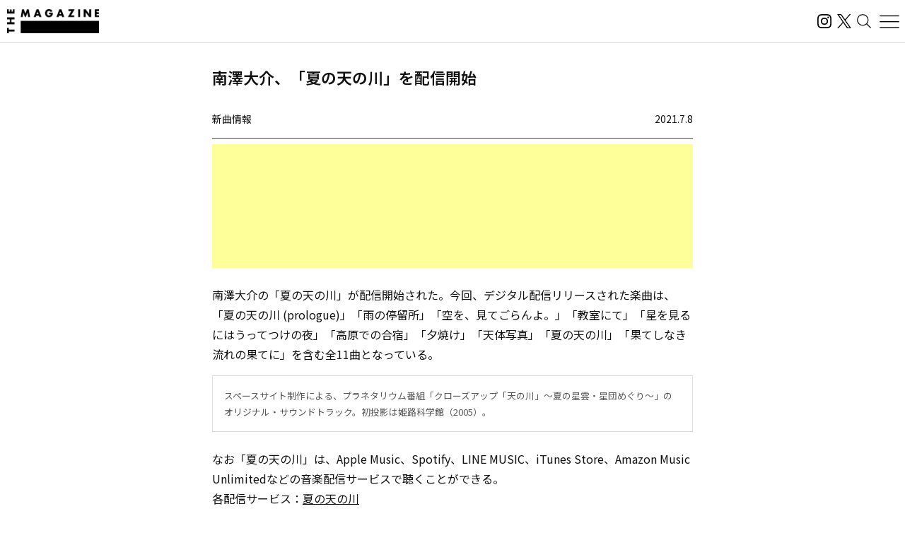

--- FILE ---
content_type: text/html; charset=UTF-8
request_url: https://magazine.tunecore.co.jp/newrelease/154083/
body_size: 27769
content:
<!DOCTYPE html>
<!--[if IE 7]>
<html class="ie ie7" lang="ja">
<![endif]-->
<!--[if IE 8]>
<html class="ie ie8" lang="ja">
<![endif]-->
<!--[if !(IE 7) | !(IE 8)  ]><!-->
  <html lang="ja">
<!--<![endif]-->

<head>
  <meta charset="UTF-8">
  <meta name="viewport" content="width=device-width, user-scalable=no, initial-scale=1, maximum-scale=1" />
  <meta content='IE=edge' http-equiv='X-UA-Compatible'>
  <meta content='yes' name='apple-mobile-web-app-capable'>
  <meta content='black-translucent' name='apple-mobile-web-app-status-bar-style'>

  <title>南澤大介、「夏の天の川」を配信開始｜THE MAGAZINE</title>
  <meta name="description" content="活動スタンスや有名無名にかかわらず、誰もがアーティストとして音楽をオフィシャルなデジタル配信ストアから全世界に流通させることができるこの時代。THE MAGAZINEは、国内のインディペンデントアーティストをメインに新たな音楽ムーブメントを紹介するウェブメディア。要注目のインディペンデントアーティストから未知の可能性を秘めたニューカマー、そして最新・最先端の楽曲にフォーカスし、音楽シーンの新たな動きとリスナーをつないでいきます。" />
  <meta name="keywords" content="THE MAGAZINE,TuneCore,TuneCore Japan,音楽配信,ストリーミング,Apple Music,Spotify,ビートメイク,作曲,レコーディング,マスタリング,音楽プロモーション,音楽マーケティング,プレイリスト">
  <meta name="google-site-verification" content="HMdMwA9SFFxsEIjYHyJsH-aHZZxYrzqLBMPXCl8KjSs" />
  <link href="https://magazine.tunecore.co.jp/wp-content/themes/tcjmedia/common/images/favicon.png" rel="icon" type="image/png">
  <link href="https://magazine.tunecore.co.jp/wp-content/themes/tcjmedia/common/images/apple-touch-icon.png" rel="apple-touch-icon-precomposed">
  <link href="https://fonts.googleapis.com/css?family=Material+Icons" rel="stylesheet">

  <link href='https://magazine.tunecore.co.jp/wp-content/themes/tcjmedia/common/css/reset.css' rel='stylesheet'>
  <link href="https://magazine.tunecore.co.jp/wp-content/themes/tcjmedia/renewal/css/style.css?2025-10-03" rel="stylesheet">
    <script src="https://magazine.tunecore.co.jp/wp-content/themes/tcjmedia/renewal/js/main.js" defer></script>

  
    
  <meta name='robots' content='max-image-preview:large' />

<script>
dataLayer = [{"title":"\u5357\u6fa4\u5927\u4ecb\u3001\u300c\u590f\u306e\u5929\u306e\u5ddd\u300d\u3092\u914d\u4fe1\u958b\u59cb","author":"THE MAGAZINE","wordcount":0,"logged_in":"false","page_id":154083,"post_date":"2021-07-08 00:05:32"}];
</script>
<!-- Google Tag Manager -->
<script>(function(w,d,s,l,i){w[l]=w[l]||[];w[l].push({'gtm.start':
new Date().getTime(),event:'gtm.js'});var f=d.getElementsByTagName(s)[0],
j=d.createElement(s),dl=l!='dataLayer'?'&l='+l:'';j.async=true;j.src=
'https://www.googletagmanager.com/gtm.js?id='+i+dl;f.parentNode.insertBefore(j,f);
})(window,document,'script','dataLayer','GTM-TFZC54');</script>
<!-- End Google Tag Manager --><link rel="alternate" title="oEmbed (JSON)" type="application/json+oembed" href="https://magazine.tunecore.co.jp/wp-json/oembed/1.0/embed?url=https%3A%2F%2Fmagazine.tunecore.co.jp%2Fnewrelease%2F154083%2F" />
<link rel="alternate" title="oEmbed (XML)" type="text/xml+oembed" href="https://magazine.tunecore.co.jp/wp-json/oembed/1.0/embed?url=https%3A%2F%2Fmagazine.tunecore.co.jp%2Fnewrelease%2F154083%2F&#038;format=xml" />
<style id='wp-img-auto-sizes-contain-inline-css' type='text/css'>
img:is([sizes=auto i],[sizes^="auto," i]){contain-intrinsic-size:3000px 1500px}
/*# sourceURL=wp-img-auto-sizes-contain-inline-css */
</style>
<style id='wp-emoji-styles-inline-css' type='text/css'>

	img.wp-smiley, img.emoji {
		display: inline !important;
		border: none !important;
		box-shadow: none !important;
		height: 1em !important;
		width: 1em !important;
		margin: 0 0.07em !important;
		vertical-align: -0.1em !important;
		background: none !important;
		padding: 0 !important;
	}
/*# sourceURL=wp-emoji-styles-inline-css */
</style>
<style id='wp-block-library-inline-css' type='text/css'>
:root{--wp-block-synced-color:#7a00df;--wp-block-synced-color--rgb:122,0,223;--wp-bound-block-color:var(--wp-block-synced-color);--wp-editor-canvas-background:#ddd;--wp-admin-theme-color:#007cba;--wp-admin-theme-color--rgb:0,124,186;--wp-admin-theme-color-darker-10:#006ba1;--wp-admin-theme-color-darker-10--rgb:0,107,160.5;--wp-admin-theme-color-darker-20:#005a87;--wp-admin-theme-color-darker-20--rgb:0,90,135;--wp-admin-border-width-focus:2px}@media (min-resolution:192dpi){:root{--wp-admin-border-width-focus:1.5px}}.wp-element-button{cursor:pointer}:root .has-very-light-gray-background-color{background-color:#eee}:root .has-very-dark-gray-background-color{background-color:#313131}:root .has-very-light-gray-color{color:#eee}:root .has-very-dark-gray-color{color:#313131}:root .has-vivid-green-cyan-to-vivid-cyan-blue-gradient-background{background:linear-gradient(135deg,#00d084,#0693e3)}:root .has-purple-crush-gradient-background{background:linear-gradient(135deg,#34e2e4,#4721fb 50%,#ab1dfe)}:root .has-hazy-dawn-gradient-background{background:linear-gradient(135deg,#faaca8,#dad0ec)}:root .has-subdued-olive-gradient-background{background:linear-gradient(135deg,#fafae1,#67a671)}:root .has-atomic-cream-gradient-background{background:linear-gradient(135deg,#fdd79a,#004a59)}:root .has-nightshade-gradient-background{background:linear-gradient(135deg,#330968,#31cdcf)}:root .has-midnight-gradient-background{background:linear-gradient(135deg,#020381,#2874fc)}:root{--wp--preset--font-size--normal:16px;--wp--preset--font-size--huge:42px}.has-regular-font-size{font-size:1em}.has-larger-font-size{font-size:2.625em}.has-normal-font-size{font-size:var(--wp--preset--font-size--normal)}.has-huge-font-size{font-size:var(--wp--preset--font-size--huge)}.has-text-align-center{text-align:center}.has-text-align-left{text-align:left}.has-text-align-right{text-align:right}.has-fit-text{white-space:nowrap!important}#end-resizable-editor-section{display:none}.aligncenter{clear:both}.items-justified-left{justify-content:flex-start}.items-justified-center{justify-content:center}.items-justified-right{justify-content:flex-end}.items-justified-space-between{justify-content:space-between}.screen-reader-text{border:0;clip-path:inset(50%);height:1px;margin:-1px;overflow:hidden;padding:0;position:absolute;width:1px;word-wrap:normal!important}.screen-reader-text:focus{background-color:#ddd;clip-path:none;color:#444;display:block;font-size:1em;height:auto;left:5px;line-height:normal;padding:15px 23px 14px;text-decoration:none;top:5px;width:auto;z-index:100000}html :where(.has-border-color){border-style:solid}html :where([style*=border-top-color]){border-top-style:solid}html :where([style*=border-right-color]){border-right-style:solid}html :where([style*=border-bottom-color]){border-bottom-style:solid}html :where([style*=border-left-color]){border-left-style:solid}html :where([style*=border-width]){border-style:solid}html :where([style*=border-top-width]){border-top-style:solid}html :where([style*=border-right-width]){border-right-style:solid}html :where([style*=border-bottom-width]){border-bottom-style:solid}html :where([style*=border-left-width]){border-left-style:solid}html :where(img[class*=wp-image-]){height:auto;max-width:100%}:where(figure){margin:0 0 1em}html :where(.is-position-sticky){--wp-admin--admin-bar--position-offset:var(--wp-admin--admin-bar--height,0px)}@media screen and (max-width:600px){html :where(.is-position-sticky){--wp-admin--admin-bar--position-offset:0px}}

/*# sourceURL=wp-block-library-inline-css */
</style><style id='global-styles-inline-css' type='text/css'>
:root{--wp--preset--aspect-ratio--square: 1;--wp--preset--aspect-ratio--4-3: 4/3;--wp--preset--aspect-ratio--3-4: 3/4;--wp--preset--aspect-ratio--3-2: 3/2;--wp--preset--aspect-ratio--2-3: 2/3;--wp--preset--aspect-ratio--16-9: 16/9;--wp--preset--aspect-ratio--9-16: 9/16;--wp--preset--color--black: #000000;--wp--preset--color--cyan-bluish-gray: #abb8c3;--wp--preset--color--white: #ffffff;--wp--preset--color--pale-pink: #f78da7;--wp--preset--color--vivid-red: #cf2e2e;--wp--preset--color--luminous-vivid-orange: #ff6900;--wp--preset--color--luminous-vivid-amber: #fcb900;--wp--preset--color--light-green-cyan: #7bdcb5;--wp--preset--color--vivid-green-cyan: #00d084;--wp--preset--color--pale-cyan-blue: #8ed1fc;--wp--preset--color--vivid-cyan-blue: #0693e3;--wp--preset--color--vivid-purple: #9b51e0;--wp--preset--gradient--vivid-cyan-blue-to-vivid-purple: linear-gradient(135deg,rgb(6,147,227) 0%,rgb(155,81,224) 100%);--wp--preset--gradient--light-green-cyan-to-vivid-green-cyan: linear-gradient(135deg,rgb(122,220,180) 0%,rgb(0,208,130) 100%);--wp--preset--gradient--luminous-vivid-amber-to-luminous-vivid-orange: linear-gradient(135deg,rgb(252,185,0) 0%,rgb(255,105,0) 100%);--wp--preset--gradient--luminous-vivid-orange-to-vivid-red: linear-gradient(135deg,rgb(255,105,0) 0%,rgb(207,46,46) 100%);--wp--preset--gradient--very-light-gray-to-cyan-bluish-gray: linear-gradient(135deg,rgb(238,238,238) 0%,rgb(169,184,195) 100%);--wp--preset--gradient--cool-to-warm-spectrum: linear-gradient(135deg,rgb(74,234,220) 0%,rgb(151,120,209) 20%,rgb(207,42,186) 40%,rgb(238,44,130) 60%,rgb(251,105,98) 80%,rgb(254,248,76) 100%);--wp--preset--gradient--blush-light-purple: linear-gradient(135deg,rgb(255,206,236) 0%,rgb(152,150,240) 100%);--wp--preset--gradient--blush-bordeaux: linear-gradient(135deg,rgb(254,205,165) 0%,rgb(254,45,45) 50%,rgb(107,0,62) 100%);--wp--preset--gradient--luminous-dusk: linear-gradient(135deg,rgb(255,203,112) 0%,rgb(199,81,192) 50%,rgb(65,88,208) 100%);--wp--preset--gradient--pale-ocean: linear-gradient(135deg,rgb(255,245,203) 0%,rgb(182,227,212) 50%,rgb(51,167,181) 100%);--wp--preset--gradient--electric-grass: linear-gradient(135deg,rgb(202,248,128) 0%,rgb(113,206,126) 100%);--wp--preset--gradient--midnight: linear-gradient(135deg,rgb(2,3,129) 0%,rgb(40,116,252) 100%);--wp--preset--font-size--small: 13px;--wp--preset--font-size--medium: 20px;--wp--preset--font-size--large: 36px;--wp--preset--font-size--x-large: 42px;--wp--preset--spacing--20: 0.44rem;--wp--preset--spacing--30: 0.67rem;--wp--preset--spacing--40: 1rem;--wp--preset--spacing--50: 1.5rem;--wp--preset--spacing--60: 2.25rem;--wp--preset--spacing--70: 3.38rem;--wp--preset--spacing--80: 5.06rem;--wp--preset--shadow--natural: 6px 6px 9px rgba(0, 0, 0, 0.2);--wp--preset--shadow--deep: 12px 12px 50px rgba(0, 0, 0, 0.4);--wp--preset--shadow--sharp: 6px 6px 0px rgba(0, 0, 0, 0.2);--wp--preset--shadow--outlined: 6px 6px 0px -3px rgb(255, 255, 255), 6px 6px rgb(0, 0, 0);--wp--preset--shadow--crisp: 6px 6px 0px rgb(0, 0, 0);}:where(.is-layout-flex){gap: 0.5em;}:where(.is-layout-grid){gap: 0.5em;}body .is-layout-flex{display: flex;}.is-layout-flex{flex-wrap: wrap;align-items: center;}.is-layout-flex > :is(*, div){margin: 0;}body .is-layout-grid{display: grid;}.is-layout-grid > :is(*, div){margin: 0;}:where(.wp-block-columns.is-layout-flex){gap: 2em;}:where(.wp-block-columns.is-layout-grid){gap: 2em;}:where(.wp-block-post-template.is-layout-flex){gap: 1.25em;}:where(.wp-block-post-template.is-layout-grid){gap: 1.25em;}.has-black-color{color: var(--wp--preset--color--black) !important;}.has-cyan-bluish-gray-color{color: var(--wp--preset--color--cyan-bluish-gray) !important;}.has-white-color{color: var(--wp--preset--color--white) !important;}.has-pale-pink-color{color: var(--wp--preset--color--pale-pink) !important;}.has-vivid-red-color{color: var(--wp--preset--color--vivid-red) !important;}.has-luminous-vivid-orange-color{color: var(--wp--preset--color--luminous-vivid-orange) !important;}.has-luminous-vivid-amber-color{color: var(--wp--preset--color--luminous-vivid-amber) !important;}.has-light-green-cyan-color{color: var(--wp--preset--color--light-green-cyan) !important;}.has-vivid-green-cyan-color{color: var(--wp--preset--color--vivid-green-cyan) !important;}.has-pale-cyan-blue-color{color: var(--wp--preset--color--pale-cyan-blue) !important;}.has-vivid-cyan-blue-color{color: var(--wp--preset--color--vivid-cyan-blue) !important;}.has-vivid-purple-color{color: var(--wp--preset--color--vivid-purple) !important;}.has-black-background-color{background-color: var(--wp--preset--color--black) !important;}.has-cyan-bluish-gray-background-color{background-color: var(--wp--preset--color--cyan-bluish-gray) !important;}.has-white-background-color{background-color: var(--wp--preset--color--white) !important;}.has-pale-pink-background-color{background-color: var(--wp--preset--color--pale-pink) !important;}.has-vivid-red-background-color{background-color: var(--wp--preset--color--vivid-red) !important;}.has-luminous-vivid-orange-background-color{background-color: var(--wp--preset--color--luminous-vivid-orange) !important;}.has-luminous-vivid-amber-background-color{background-color: var(--wp--preset--color--luminous-vivid-amber) !important;}.has-light-green-cyan-background-color{background-color: var(--wp--preset--color--light-green-cyan) !important;}.has-vivid-green-cyan-background-color{background-color: var(--wp--preset--color--vivid-green-cyan) !important;}.has-pale-cyan-blue-background-color{background-color: var(--wp--preset--color--pale-cyan-blue) !important;}.has-vivid-cyan-blue-background-color{background-color: var(--wp--preset--color--vivid-cyan-blue) !important;}.has-vivid-purple-background-color{background-color: var(--wp--preset--color--vivid-purple) !important;}.has-black-border-color{border-color: var(--wp--preset--color--black) !important;}.has-cyan-bluish-gray-border-color{border-color: var(--wp--preset--color--cyan-bluish-gray) !important;}.has-white-border-color{border-color: var(--wp--preset--color--white) !important;}.has-pale-pink-border-color{border-color: var(--wp--preset--color--pale-pink) !important;}.has-vivid-red-border-color{border-color: var(--wp--preset--color--vivid-red) !important;}.has-luminous-vivid-orange-border-color{border-color: var(--wp--preset--color--luminous-vivid-orange) !important;}.has-luminous-vivid-amber-border-color{border-color: var(--wp--preset--color--luminous-vivid-amber) !important;}.has-light-green-cyan-border-color{border-color: var(--wp--preset--color--light-green-cyan) !important;}.has-vivid-green-cyan-border-color{border-color: var(--wp--preset--color--vivid-green-cyan) !important;}.has-pale-cyan-blue-border-color{border-color: var(--wp--preset--color--pale-cyan-blue) !important;}.has-vivid-cyan-blue-border-color{border-color: var(--wp--preset--color--vivid-cyan-blue) !important;}.has-vivid-purple-border-color{border-color: var(--wp--preset--color--vivid-purple) !important;}.has-vivid-cyan-blue-to-vivid-purple-gradient-background{background: var(--wp--preset--gradient--vivid-cyan-blue-to-vivid-purple) !important;}.has-light-green-cyan-to-vivid-green-cyan-gradient-background{background: var(--wp--preset--gradient--light-green-cyan-to-vivid-green-cyan) !important;}.has-luminous-vivid-amber-to-luminous-vivid-orange-gradient-background{background: var(--wp--preset--gradient--luminous-vivid-amber-to-luminous-vivid-orange) !important;}.has-luminous-vivid-orange-to-vivid-red-gradient-background{background: var(--wp--preset--gradient--luminous-vivid-orange-to-vivid-red) !important;}.has-very-light-gray-to-cyan-bluish-gray-gradient-background{background: var(--wp--preset--gradient--very-light-gray-to-cyan-bluish-gray) !important;}.has-cool-to-warm-spectrum-gradient-background{background: var(--wp--preset--gradient--cool-to-warm-spectrum) !important;}.has-blush-light-purple-gradient-background{background: var(--wp--preset--gradient--blush-light-purple) !important;}.has-blush-bordeaux-gradient-background{background: var(--wp--preset--gradient--blush-bordeaux) !important;}.has-luminous-dusk-gradient-background{background: var(--wp--preset--gradient--luminous-dusk) !important;}.has-pale-ocean-gradient-background{background: var(--wp--preset--gradient--pale-ocean) !important;}.has-electric-grass-gradient-background{background: var(--wp--preset--gradient--electric-grass) !important;}.has-midnight-gradient-background{background: var(--wp--preset--gradient--midnight) !important;}.has-small-font-size{font-size: var(--wp--preset--font-size--small) !important;}.has-medium-font-size{font-size: var(--wp--preset--font-size--medium) !important;}.has-large-font-size{font-size: var(--wp--preset--font-size--large) !important;}.has-x-large-font-size{font-size: var(--wp--preset--font-size--x-large) !important;}
/*# sourceURL=global-styles-inline-css */
</style>

<style id='classic-theme-styles-inline-css' type='text/css'>
/*! This file is auto-generated */
.wp-block-button__link{color:#fff;background-color:#32373c;border-radius:9999px;box-shadow:none;text-decoration:none;padding:calc(.667em + 2px) calc(1.333em + 2px);font-size:1.125em}.wp-block-file__button{background:#32373c;color:#fff;text-decoration:none}
/*# sourceURL=/wp-includes/css/classic-themes.min.css */
</style>
<link rel='stylesheet' id='contact-form-7-css' href='https://magazine.tunecore.co.jp/wp-content/plugins/contact-form-7/includes/css/styles.css?ver=6.1.4' type='text/css' media='all' />
<link rel='stylesheet' id='toc-screen-css' href='https://magazine.tunecore.co.jp/wp-content/plugins/table-of-contents-plus/screen.min.css?ver=2411.1' type='text/css' media='all' />
<style id='toc-screen-inline-css' type='text/css'>
div#toc_container ul li {font-size: 90%;}
/*# sourceURL=toc-screen-inline-css */
</style>
<script type="text/javascript" src="https://magazine.tunecore.co.jp/wp-includes/js/jquery/jquery.min.js?ver=3.7.1" id="jquery-core-js"></script>
<script type="text/javascript" src="https://magazine.tunecore.co.jp/wp-includes/js/jquery/jquery-migrate.min.js?ver=3.4.1" id="jquery-migrate-js"></script>
<link rel="https://api.w.org/" href="https://magazine.tunecore.co.jp/wp-json/" /><link rel="canonical" href="https://magazine.tunecore.co.jp/newrelease/154083/" />
<style>:root {
			--lazy-loader-animation-duration: 300ms;
		}
		  
		.lazyload {
	display: block;
}

.lazyload,
        .lazyloading {
			opacity: 0;
		}


		.lazyloaded {
			opacity: 1;
			transition: opacity 300ms;
			transition: opacity var(--lazy-loader-animation-duration);
		}.lazyloading {
	color: transparent;
	opacity: 1;
	transition: opacity 300ms;
	transition: opacity var(--lazy-loader-animation-duration);
	background: url("data:image/svg+xml,%3Csvg%20width%3D%2244%22%20height%3D%2244%22%20xmlns%3D%22http%3A%2F%2Fwww.w3.org%2F2000%2Fsvg%22%20stroke%3D%22%23333333%22%3E%3Cg%20fill%3D%22none%22%20fill-rule%3D%22evenodd%22%20stroke-width%3D%222%22%3E%3Ccircle%20cx%3D%2222%22%20cy%3D%2222%22%20r%3D%221%22%3E%3Canimate%20attributeName%3D%22r%22%20begin%3D%220s%22%20dur%3D%221.8s%22%20values%3D%221%3B%2020%22%20calcMode%3D%22spline%22%20keyTimes%3D%220%3B%201%22%20keySplines%3D%220.165%2C%200.84%2C%200.44%2C%201%22%20repeatCount%3D%22indefinite%22%2F%3E%3Canimate%20attributeName%3D%22stroke-opacity%22%20begin%3D%220s%22%20dur%3D%221.8s%22%20values%3D%221%3B%200%22%20calcMode%3D%22spline%22%20keyTimes%3D%220%3B%201%22%20keySplines%3D%220.3%2C%200.61%2C%200.355%2C%201%22%20repeatCount%3D%22indefinite%22%2F%3E%3C%2Fcircle%3E%3Ccircle%20cx%3D%2222%22%20cy%3D%2222%22%20r%3D%221%22%3E%3Canimate%20attributeName%3D%22r%22%20begin%3D%22-0.9s%22%20dur%3D%221.8s%22%20values%3D%221%3B%2020%22%20calcMode%3D%22spline%22%20keyTimes%3D%220%3B%201%22%20keySplines%3D%220.165%2C%200.84%2C%200.44%2C%201%22%20repeatCount%3D%22indefinite%22%2F%3E%3Canimate%20attributeName%3D%22stroke-opacity%22%20begin%3D%22-0.9s%22%20dur%3D%221.8s%22%20values%3D%221%3B%200%22%20calcMode%3D%22spline%22%20keyTimes%3D%220%3B%201%22%20keySplines%3D%220.3%2C%200.61%2C%200.355%2C%201%22%20repeatCount%3D%22indefinite%22%2F%3E%3C%2Fcircle%3E%3C%2Fg%3E%3C%2Fsvg%3E") no-repeat;
	background-size: 2em 2em;
	background-position: center center;
}

.lazyloaded {
	animation-name: loaded;
	animation-duration: 300ms;
	animation-duration: var(--lazy-loader-animation-duration);
	transition: none;
}

@keyframes loaded {
	from {
		opacity: 0;
	}

	to {
		opacity: 1;
	}
}</style><noscript><style>.lazyload { display: none; } .lazyload[class*="lazy-loader-background-element-"] { display: block; opacity: 1; }</style></noscript>  <!--[if lt IE 9]>
<script src="https://magazine.tunecore.co.jp/wp-content/themes/tcjmedia/js/html5.js" type="text/javascript"></script>
<![endif]-->

    <meta property="og:locale" content="ja_JP" />
  <meta property="og:title" content="南澤大介、「夏の天の川」を配信開始｜THE MAGAZINE" />
  <meta property="og:type" content="article" />
  <meta property="og:url" content="https://magazine.tunecore.co.jp/newrelease/154083/" />
  <meta property="og:image" content="https://www.tunecore.co.jp/s3pna/tcj-image-production/u45316/r805860/itc805860.jpg" />
  <meta property="og:site_name" content="THE MAGAZINE" />
  <meta property="og:description" content="南澤大介の「夏の天の川」が配信開始された。今回、デジタル配信リリースされた楽曲は、「夏の天の川 (prologue)」「雨の停留所」「空を、見てごらんよ。」「教室にて」「星を見るにはうってつけの夜」「高原での合宿」「夕焼け」「天体写真」「夏の天の川」「果てしなき流れの果てに」を含む全11曲となっている。" />

  <meta name="twitter:card" content="summary_large_image">
  <meta name="twitter:site" content="@TuneCoreJapan" />
  <meta name="twitter:title" content="南澤大介、「夏の天の川」を配信開始｜THE MAGAZINE" />
  <meta name="twitter:description" content="南澤大介の「夏の天の川」が配信開始された。今回、デジタル配信リリースされた楽曲は、「夏の天の川 (prologue)」「雨の停留所」「空を、見てごらんよ。」「教室にて」「星を見るにはうってつけの夜」「高原での合宿」「夕焼け」「天体写真」「夏の天の川」「果てしなき流れの果てに」を含む全11曲となっている。" />
  <meta name="twitter:image" content="https://www.tunecore.co.jp/s3pna/tcj-image-production/u45316/r805860/itc805860.jpg" />

      <!-- Global site tag (gtag.js) - Google Analytics -->
    <script async src="https://www.googletagmanager.com/gtag/js?id=UA-35219982-4"></script>
    <script>
      window.dataLayer = window.dataLayer || [];

      function gtag() {
        dataLayer.push(arguments);
      }
      gtag('js', new Date());

      // スクロールイベントのパフォーマンス最適化のためのデバウンス関数
      function debounce(func, wait) {
        let timeout;
        return function executedFunction(...args) {
          const later = () => {
            clearTimeout(timeout);
            func(...args);
          };
          clearTimeout(timeout);
          timeout = setTimeout(later, wait);
        };
      }

      // スクロール処理
      function handleScroll() {
        const gaBoxes = document.querySelectorAll('.ga_box');
        const moreElement = document.getElementById('more');
        if (!moreElement) return;

        const targetTop = moreElement.getBoundingClientRect().top + window.pageYOffset;
        const scroll = window.pageYOffset || document.documentElement.scrollTop;
        const windowHeight = window.innerHeight;

        gaBoxes.forEach(box => {
          if (scroll > targetTop - windowHeight) {
            box.classList.remove('is_hide');
            box.classList.add('is_show');

            if (!box.classList.contains('pvDone')) {
              const path = box.dataset.path;
              const title = box.dataset.title + ' | THE MAGAZINE';

              console.log(title);

              gtag('config', 'UA-35219982-4', {
                'page_title': title,
                'page_path': path,
                'page_location': 'https://magazine.tunecore.co.jp'
              });

              box.classList.add('pvDone');
            }
          }
        });
      }

      // デバウンスを適用したスクロールハンドラーを登録（16msは約60FPS）
      window.addEventListener('scroll', debounce(handleScroll, 16));

      // 初期ロード時にも実行
      document.addEventListener('DOMContentLoaded', handleScroll);
    </script>
  
      <link rel="alternate" hreflang="ja" href="https://magazine.tunecore.co.jp/newrelease/154083/" />
    <link rel="alternate" hreflang="en-US" href="https://magazine.tunecore.co.jp/newrelease/154083/?lang=en" />
    <!-- Global site tag (gtag.js) - Google Analytics -->
  <script async src="https://www.googletagmanager.com/gtag/js?id=UA-35219982-4"></script>
  <script>
    window.dataLayer = window.dataLayer || [];

    function gtag() {
      dataLayer.push(arguments);
    }
    gtag('js', new Date());

    gtag('config', 'UA-35219982-4');
  </script>

  <!-- 画像リッチリザルト -->
  <script type="application/ld+json">
    {
      "@context": "https://schema.org/",
      "@type": "ImageObject",
      "contentUrl": "https://magazine.tunecore.co.jp/wp-content/themes/tcjmedia/common/images/ogp.jpg",
      "license": "https://support.tunecore.co.jp/hc/ja",
      "acquireLicensePage": "https://support.tunecore.co.jp/hc/ja",
      "creditText": "TuneCore Japan KK",
      "creator": {
        "@type": "Organization",
        "name": "TuneCore Japan KK"
      },
      "copyrightNotice": "TuneCore Japan KK"
    }
  </script>

  <!-- 動画のリッチリザルト -->
  
</head>

<body>
  <header id="pageHeader">
    <a href="https://magazine.tunecore.co.jp" id="siteLogo">
      <img src="https://magazine.tunecore.co.jp/wp-content/themes/tcjmedia/renewal/img/common/logo.png" srcset="https://magazine.tunecore.co.jp/wp-content/themes/tcjmedia/renewal/img/common/logo@2x.png 2x" alt="THE MAGAZINE">
    </a>

    <div class="flex items-center gap-3">
      <a href="https://www.instagram.com/themagazine_jp/" target="_blank" rel="noopener noreferrer" class="logoLink">
        <img src="https://magazine.tunecore.co.jp/wp-content/themes/tcjmedia/renewal/img/common/ig.svg" alt="インスタグラム" class="logoIg">
      </a>

      <a href="https://x.com/themagazinetcj" target="_blank" rel="noopener noreferrer" class="logoLink">
        <img src="https://magazine.tunecore.co.jp/wp-content/themes/tcjmedia/renewal/img/common/x.png" alt="X" class="logoX">
      </a>

      <button type="button" aria-label="検索する" id="searchButton">
        <img src="https://magazine.tunecore.co.jp/wp-content/themes/tcjmedia/renewal/img/common/search.svg" alt="検索する">
      </button>

      <button type="button" aria-label="メニューを開く" id="menuOpenButton">
        <img src="https://magazine.tunecore.co.jp/wp-content/themes/tcjmedia/renewal/img/common/hamburger.svg?1" alt="メニューを開く">
      </button>
      <button type="button" aria-label="メニューを閉じる" id="menuCloseButton" class="is-hidden">
        <img src="https://magazine.tunecore.co.jp/wp-content/themes/tcjmedia/renewal/img/common/close.svg" alt="メニューを閉じる">
      </button>
    </div>

    <div id="searchFormDialog">
      <form id="searchForm" method="get" action="https://magazine.tunecore.co.jp">
        <input type="text" id="s" name="s" value="" placeholder="検索" autocomplete="off" />
        <input type="hidden" name="after" value="2025-01-01" />
        <button type="submit" id="searchSubmitButton"><img src="https://magazine.tunecore.co.jp/wp-content/themes/tcjmedia/renewal/img/common/search.svg" alt="検索する"></button>
        <button type="button" id="searchCloseButton"><img src="https://magazine.tunecore.co.jp/wp-content/themes/tcjmedia/renewal/img/common/close.svg" alt="検索を閉じる"></button>
      </form>
    </div>

    <div id="menuDialog">
      <div id="menuDialogOverlay"></div>
      <div class="menuDialog__inner">
        <div class="menuDialog__title">
          記事カテゴリー
        </div>
        <ul class="menuDialog__list">
          <li>
            <a href="https://magazine.tunecore.co.jp/news/">ニュース</a>
          </li>
          <li>
            <a href="https://magazine.tunecore.co.jp/stories/">インタビュー</a>
          </li>
          <li>
            <a href="https://magazine.tunecore.co.jp/skills/">アーティスト向け</a>
          </li>
          <li>
            <a href="https://magazine.tunecore.co.jp/inspirations/">コラム・特集</a>
          </li>
          <li>
            <a href="https://magazine.tunecore.co.jp/newrelease/">新曲情報</a>
          </li>
          <li>
            <a href="https://music.apple.com/jp/curator/the-magazine/1516556538" target="_blank">プレイリスト</a>
          </li>
          <li>
            <a href="https://anchor.fm/the-magazine-talk" target="_blank">ポッドキャスト</a>
          </li>
        </ul>

        <ul class="menuDialog__sns">
          <li>
            <a href="https://www.instagram.com/themagazine_jp/" target="_blank" rel="noopener noreferrer" class="logoLink">
              <img src="https://magazine.tunecore.co.jp/wp-content/themes/tcjmedia/renewal/img/common/ig.svg" alt="インスタグラム" class="logoIg">
            </a>
          </li>

          <li>
            <a href="https://x.com/themagazinetcj" target="_blank" rel="noopener noreferrer" class="logoLink">
              <img src="https://magazine.tunecore.co.jp/wp-content/themes/tcjmedia/renewal/img/common/x.png" alt="X" class="logoX">
            </a>
          </li>
        </ul>

        <div class="menuDialog__title menuDialog__title_mt">
          THE MAGAZINEについて
        </div>
        <ul class="menuDialog__list">
          <li>
            <a href="https://magazine.tunecore.co.jp/contact/">お問い合わせ</a>
          </li>
          <li>
            <a href="https://magazine.tunecore.co.jp/submit/">情報提供</a>
          </li>
          <li>
            <a href='https://magazine.tunecore.co.jp/?feed=magazine&type=all' target="_blank">RSSフィード</a>
          </li>
          <li>
            <a href="https://support.tunecore.co.jp/hc/ja/articles/24430778883609-%E5%A4%96%E9%83%A8%E9%80%81%E4%BF%A1%E3%81%AB%E9%96%A2%E3%81%99%E3%82%8B%E5%85%AC%E8%A1%A8%E4%BA%8B%E9%A0%85" target="_blank" rel="noopener noreferrer">外部送信に関する公表事項</a>
          </li>
          <li>
            <a href='https://magazine.tunecore.co.jp/the-magazine-writer-recruit/'>ライター募集</a>
          </li>
        </ul>

        <p class="menuDialog__text">
          THE MAGAZINEは、国内のインディペンデントアーティストをメインに新たな音楽ムーブメントを紹介するウェブメディア。要注目のインディ
          ペンデントアーティストから未知の可能性を秘めたニューカマー、そして最新・最先端の楽曲にフォーカスし、音楽シーンの新たな動きとリスナーをつないでいきます。
        </p>
      </div>
    </div>
  </header>
<div id='content'>
  <div class="container">
    <article class="articleDetail">
      <div class="ga_box" data-title="南澤大介、「夏の天の川」を配信開始" data-path="/newrelease/154083/">
      </div>

      <div class="pageTitleBox">
  <h1 class="pageTitle">      南澤大介、「夏の天の川」を配信開始      </h1>
</div>

<header class="articleDetail__header">
  <div class='category'>新曲情報</div>
  <div class='date'>2021.7.8</div>
</header>

<div class='information'>
  <script async src="https://pagead2.googlesyndication.com/pagead/js/adsbygoogle.js?client=ca-pub-3362461744352530" crossorigin="anonymous"></script>
  <ins class="adsbygoogle" style="display:block" data-ad-format="fluid" data-ad-layout-key="-fb+5w+4e-db+86" data-ad-client="ca-pub-3362461744352530" data-ad-slot="5393193212"></ins>
  <script>
    (adsbygoogle = window.adsbygoogle || []).push({});
  </script>
</div>

<!-- NewRelease用 リリース情報 -->
<div class='articleDetail__wpContent'>

  <!-- リリースタイトル -->
      <h2>
              南澤大介が「夏の天の川」を配信開始
          </h2>
  
  <!-- リリース本文 -->
            <p>
        南澤大介の「夏の天の川」が配信開始された。今回、デジタル配信リリースされた楽曲は、「夏の天の川 (prologue)」「雨の停留所」「空を、見てごらんよ。」「教室にて」「星を見るにはうってつけの夜」「高原での合宿」「夕焼け」「天体写真」「夏の天の川」「果てしなき流れの果てに」を含む全11曲となっている。      </p>
      
  <!-- ライナーノーツ -->
            <p class='liner_notes'>スペースサイト制作による、プラネタリウム番組「クローズアップ「天の川」～夏の星雲・星団めぐり～」のオリジナル・サウンドトラック。初投影は姫路科学館（2005）。</p>
      
  <!-- 定型文 -->
            <p>なお「夏の天の川」は、Apple Music、Spotify、LINE MUSIC、iTunes Store、Amazon Music Unlimitedなどの音楽配信サービスで聴くことができる。<br />各配信サービス：<a href='https://linkco.re/HMdAse1T' target='_blank'>夏の天の川</a></p>
      
  <img data-src='https://www.tunecore.co.jp/s3pna/tcj-image-production/u45316/r805860/itd805860.jpg' class='NewRelease_jkt_img lazyload' alt='夏の天の川'>

  <!-- NewRelease用 楽曲情報 -->
  <section class='NewRelease_songs_wrapper'>
    <ul class="NewRelease_track_list">
                    <li>
          <h3>1：
                          夏の天の川 (prologue)                      </h3>
          <h3 class='artist_name_small'>
                          南澤大介                      </h3>
          <!-- <p class='liner_notes'></p>
                 -->
        </li>
                      <li>
          <h3>2：
                          雨の停留所                      </h3>
          <h3 class='artist_name_small'>
                          南澤大介                      </h3>
          <!-- <p class='liner_notes'></p>
                 -->
        </li>
                      <li>
          <h3>3：
                          空を、見てごらんよ。                      </h3>
          <h3 class='artist_name_small'>
                          南澤大介                      </h3>
          <!-- <p class='liner_notes'></p>
                 -->
        </li>
                      <li>
          <h3>4：
                          教室にて                      </h3>
          <h3 class='artist_name_small'>
                          南澤大介                      </h3>
          <!-- <p class='liner_notes'></p>
                 -->
        </li>
                      <li>
          <h3>5：
                          星を見るにはうってつけの夜                      </h3>
          <h3 class='artist_name_small'>
                          南澤大介                      </h3>
          <!-- <p class='liner_notes'></p>
                 -->
        </li>
                      <li>
          <h3>6：
                          高原での合宿                      </h3>
          <h3 class='artist_name_small'>
                          南澤大介                      </h3>
          <!-- <p class='liner_notes'></p>
                 -->
        </li>
                      <li>
          <h3>7：
                          夕焼け                      </h3>
          <h3 class='artist_name_small'>
                          南澤大介                      </h3>
          <!-- <p class='liner_notes'></p>
                 -->
        </li>
                      <li>
          <h3>8：
                          天体写真                      </h3>
          <h3 class='artist_name_small'>
                          南澤大介                      </h3>
          <!-- <p class='liner_notes'></p>
                 -->
        </li>
                      <li>
          <h3>9：
                          夏の天の川                      </h3>
          <h3 class='artist_name_small'>
                          南澤大介                      </h3>
          <!-- <p class='liner_notes'></p>
                 -->
        </li>
                      <li>
          <h3>10：
                          果てしなき流れの果てに                      </h3>
          <h3 class='artist_name_small'>
                          南澤大介                      </h3>
          <!-- <p class='liner_notes'></p>
                 -->
        </li>
                      <li>
          <h3>11：
                          夏の天の川 (epilogue)                      </h3>
          <h3 class='artist_name_small'>
                          南澤大介                      </h3>
          <!-- <p class='liner_notes'></p>
                 -->
        </li>
                  </ul>
  </section>

  <!-- 配信開始日 -->
      <p>配信開始日：2021-07-08</p>
  
  <!-- レーベル -->
                    <p class='label_name'><span class='label_jp'>Big South Valley Music</span></p>
            
  <!-- ジャンル -->
                    <p>ジャンル：
                      <span>インストゥメンタル</span>
                  </p>
            
  <!-- 配信ストア -->
            <p>配信ストア：
                  <span>Amazon Music,</span>
                  <span>Amazon Music Unlimited,</span>
                  <span>animelo mix,</span>
                  <span>Apple Music,</span>
                  <span>auスマートパスプレミアムミュージック,</span>
                  <span>AWA,</span>
                  <span>Deezer,</span>
                  <span>dwango.jp,</span>
                  <span>dヒッツ powered by レコチョク,</span>
                  <span>dミュージック powered by レコチョク,</span>
                  <span>dミュージック月額コース,</span>
                  <span>iTunes Store,</span>
                  <span>K-POP Life,</span>
                  <span>KKBOX,</span>
                  <span>LINE MUSIC,</span>
                  <span>mora,</span>
                  <span>Music Store powered by レコチョク,</span>
                  <span>music.jp STORE,</span>
                  <span>mysound,</span>
                  <span>NetEase,</span>
                  <span>oricon ME!,</span>
                  <span>OTORAKU -音･楽-,</span>
                  <span>OTOTOY,</span>
                  <span>Prime Music,</span>
                  <span>Rakuten Music,</span>
                  <span>SMART USEN,</span>
                  <span>Spotify,</span>
                  <span>Tencent,</span>
                  <span>YouTube Music,</span>
                  <span>ひかりＴＶミュージック,</span>
                  <span>ひかりTVミュージックアラカルトサービス,</span>
                  <span>ビルボード公式(Billboard x dwango),</span>
                  <span>レコチョク,</span>
                  <span>レコチョク Best,</span>
                  <span>着信★うた♪by KONAMI</span>
              </p>
      
  <!-- メインアーティスト -->
  <h2>
          南澤大介      </h2>

  <!-- リリースアーティスト写真(サンプル) -->
      <img data-src='https://www.tunecore.co.jp/s3pna/tcj-image-production/u45316/a393804/ite92215.jpg' class='NewRelease_artist_photo lazyload' alt='南澤大介'>
  
  <!-- アーティスト紹介 -->
            <p class='artist_profile'>1966年12月3日生。作・編曲家として、プラネタリウムや演劇、TVなどのサウンドトラック制作を中心に活動中。近作に、NHK教育TV「しらべてゴー！」（作曲）、フジTV「ブザービート」（ギター演奏）など。 高校時代にギターの弾き語りをはじめ、のちソロ・ギター・スタイルの音楽に傾倒。マイケル・ヘッジス、ウィリアム・アッカーマンら、ウィンダム・ヒル・レーベルのギタリストに多大な影響を受ける。1992年、TVドラマ「愛という名のもとに」サウンドトラック（作曲：日向敏文）への参加が、プロ・ギタリストとしてのデビュー。 ギター1本でロックやポップスの名曲を演奏したCD付き楽譜集「ソロ・ギターのしらべ」シリーズが累計35万部を突破（2010年現在）し、楽譜としては異例のベストセラーを続けている。</p>
      
  <!-- TCJ アーティストページ -->
      <p class="to_artist_page">
      南澤大介の他のリリース：<a href="https://www.tunecore.co.jp/artist?id=393804" target="_blank">南澤大介</a>
    </p>
  
  <!-- SNSリンク -->
  <div class="to_artist_social">
    <ul>
      <li><a href="http://twitter.com/bsvmusic" target="_blank"><img src="https://magazine.tunecore.co.jp/wp-content/themes/tcjmedia/common/images/i-x-brands.png" width="28" height="28" /></a></li>      <li><a href="http://www.facebook.com/DaisukeMinamizawa3" target="_blank"><img src="https://magazine.tunecore.co.jp/wp-content/themes/tcjmedia/common/images/i-facebook-f-brands.png" width="32" height="32" /></a></li>                  <li><a href="http://www.youtube.com/DaisukeMinamizawa2" target="_blank"><img src="https://magazine.tunecore.co.jp/wp-content/themes/tcjmedia/common/images/i-youtube-brands.png" width="32" height="32" /></a></li>          </ul>
    <p><a href="http://www.bsvmusic.com/" target="_blank">http://www.bsvmusic.com/</a></p>          </div>

  <!-- tcjバナー -->
  <div class="to_tcjTOP">
    <a href="https://www.tunecore.co.jp/?via=172" target="_blank"><img src="https://www.tunecore.co.jp/static/content/images/Manual/store/TuneCoreJapan_StoreTop.gif" style="max-width: 100%;"></a>
  </div>
</div>


<!-- タグ -->
<div id='tags'>
    </div>
      <div class='information'>
        <script async src="https://pagead2.googlesyndication.com/pagead/js/adsbygoogle.js?client=ca-pub-3362461744352530" crossorigin="anonymous"></script>
        <!-- 記事下部：ディスプレイ -->
        <ins class="adsbygoogle" style="display:block" data-ad-client="ca-pub-3362461744352530" data-ad-slot="4683355589" data-ad-format="auto" data-full-width-responsive="true"></ins>
        <script>
          (adsbygoogle = window.adsbygoogle || []).push({});
        </script>
      </div>

    </article>

    <!-- 関連記事：同じカテゴリーの記事を最大6件表示 -->
    <div id='related_posts'>
      <p class='related_title'>こんな記事も読まれています</p>

                          <ul style="list-style: none;">
                                  <li class='ga_box related_post is_hide' data-title="Konfig & Lonely Girlが「toritoma」を配信開始Konfig & Lonely Girlが「toritoma」を配信開始" data-path="/newrelease/154083/">
              <div class="articleDetail">
                <div class="pageTitleBox">
  <h1 class="pageTitle">      Konfig &#038; Lonely Girl、「toritoma」を配信開始      </h1>
</div>

<header class="articleDetail__header">
  <div class='category'>新曲情報</div>
  <div class='date'>2026.1.21</div>
</header>

<div class='information'>
  <script async src="https://pagead2.googlesyndication.com/pagead/js/adsbygoogle.js?client=ca-pub-3362461744352530" crossorigin="anonymous"></script>
  <ins class="adsbygoogle" style="display:block" data-ad-format="fluid" data-ad-layout-key="-fb+5w+4e-db+86" data-ad-client="ca-pub-3362461744352530" data-ad-slot="5393193212"></ins>
  <script>
    (adsbygoogle = window.adsbygoogle || []).push({});
  </script>
</div>

<!-- NewRelease用 リリース情報 -->
<div class='articleDetail__wpContent'>

  <!-- リリースタイトル -->
      <h2>
              Konfig & Lonely Girlが「toritoma」を配信開始
          </h2>
  
  <!-- リリース本文 -->
            <p>
        Konfig & Lonely Girlの「toritoma」が配信開始された。今回、デジタル配信リリースされた楽曲は、「toritoma」となっている。<br />
      </p>
      
  <!-- ライナーノーツ -->
            <p class='liner_notes'>国内外で注目を集めている日本発のChill ＆ Relaxメディア〝Lonely Girl〟から東京を拠点に活動しながら日本だけにとらわれず、海外とのコラボレーションも多く、フランスやオーストラリア、タイなど数多くの国のアーティストとライブ/楽曲でコラボレーションを行っているBeat maker / Producer / Guitaristである〝Konfig〟による新曲「toritoma」をリリース！
新曲は対人関係で感情の起伏の多い日常を過ごす中で躁鬱状態が起こり、そんなときに見る夢の中をイメージされている。
ダークサイドなムードとアンビエンスを感じるメロディーで"鬱"状態を、
天国の階段を上がっていくような高揚感のあるbreakサウンドで"躁"状態を表現している。
まるで夢の中で心が勝手に形を変えていくような、
儚さと美しさが交錯する世界を描きます。
花・toritoma の花言葉を音に落とし込みながら、
〝Konfig〟の持ち味である流麗なサウンドとアグレッシブなビートスタイルを体現し、
感情のきらめきと不安定さをそのまま閉じ込めた実験的チル・トラックをお楽しみください。
〝Konfig〟は自身の音楽ユニットKommuneや、主宰コレクティブ5 FEET FARM、楽曲提供、SP404 MK2を用いたライブやDJとしても活動しており、多方面からユニークなサウンドワークが楽しめる。
2024年11月には自身初となる海外公演をタイ/バンコク、2025年3月には台湾 Toha Radio へライブ出演、2025年8月には自身初となる海外自主ライブ企画『PULSE in Vietnam』をベトナム/ホーチミンにて開催。
また2025年12月にはKommuneでアジアツアー(インドネシア、フィリピン、東京)を開催するなど国外での注目度も高まっている。</p>
      
  <!-- 定型文 -->
            <p>なお「toritoma」は、Apple Music、Spotify、LINE MUSIC、iTunes Store、Amazon Music Unlimitedなどの音楽配信サービスで聴くことができる。<br />各配信サービス：<a href='https://linkco.re/VRExHnqb' target='_blank'>toritoma</a></p>
      
  <img data-src='https://www.tunecore.co.jp/s3pna/tcj-image-production/u32566/r1569294/itd1569294.jpg' class='NewRelease_jkt_img lazyload' alt='toritoma'>

  <!-- NewRelease用 楽曲情報 -->
  <section class='NewRelease_songs_wrapper'>
    <ul class="NewRelease_track_list">
                    <li>
          <h3>1：
                          toritoma                      </h3>
          <h3 class='artist_name_small'>
                          Konfig & Lonely Girl                      </h3>
          <!-- <p class='liner_notes'>この楽曲はこの楽曲はエレクトロニックなチルビートを軸にしながら、
Memphis/Phonk の闇と、ブレイクの光が交差するチルな実験的インストである。
静かに沈んでいくような冒頭のパートは、Memphis Rap や Phonk の影響を宿し、
低くこもる質感のビートと曇ったアンビエンスが「何も言えないまま沈んでいく鬱の深さ」を丁寧に描いている。
しかしその後、ブレイクビートが空気を切り裂き、階段を駆け上がるような高揚感のシンセが差し込んでくる後半は、
“躁状態の浮上感”を思わせる美しさと危うさが同時に存在する。
曲の真ん中で世界が裏返るその展開は、ただのジャンルMIXではなく、
“心の変化”をそのまま音で体験させるトラックメイキング になっている。
プレイリストはチルなインスト曲を扱うものと相性がよく、
Apple Musicでは「トゥデイズ チル」「BEATstrumentals」「Lo-Fiチル」「IYASHI TRACKS」「ベッドタイムビーツ」「一人の時間」
Spotifyでは「チル・インストゥルメンタル・ビート」「Focus Flow」「All-Nighter」「Brain Food」「Trip Hop」「Chill Instrumental Beats」「lofi chill」「Mellow Beats」「Road Trip To Tokyo」「Midnight Chill」「Yoru」「Lush Lofi」「Lo-Fi Cool Down」に合う楽曲です。</p>
                <p class='liner_notes'>This track is a chilled-out experimental instrumental centered around an electronic chill beat, where the darkness of Memphis/Phonk intersects with the light of breakbeat.
The opening section, which seems to quietly sink, carries influences of Memphis Rap and Phonk. Its low, muffled beat texture and hazy ambience meticulously depict "the depth of depression sinking without a word."
Yet later, breakbeats slice through the air, and synths surge in with an exhilaration like racing up stairs. This latter half possesses a beauty and precariousness that simultaneously evokes the "floating sensation of mania."
The world turns upside down at the track's midpoint. This progression isn't just a genre mix; it's trackmaking that lets you experience "the shift within the mind" directly through sound.
The track pairs well with chill instrumental playlists.
On Apple Music, it fits "Today's Chill," "BEATstrumentals," "Lo-Fi Chill," "IYASHI TRACKS," "Bedtime Beats," and "Time Alone."
On Spotify, it fits playlists like "Chill Instrumental Beats," "Focus Flow," "All-Nighter," "Brain Food," "Trip Hop," "Chill Instrumental Beats," "lofi chill," "Mellow Beats," "Road Trip To Tokyo," "Midnight Chill," "Yoru," "Lush Lofi," and "Lo-Fi Cool Down."</p> -->
        </li>
                  </ul>
  </section>

  <!-- 配信開始日 -->
      <p>配信開始日：2026-01-21</p>
  
  <!-- レーベル -->
                    <p class='label_name'><span class='label_jp'>Lonely Girl</span></p>
            
  <!-- ジャンル -->
                    <p>ジャンル：
                      <span>インストゥメンタル</span>
                  </p>
            
  <!-- 配信ストア -->
            <p>配信ストア：
                  <span>Amazon Music,</span>
                  <span>Amazon Music Free,</span>
                  <span>Amazon Music Unlimited,</span>
                  <span>animelo mix,</span>
                  <span>Apple Music,</span>
                  <span>auスマートパスプレミアムミュージック,</span>
                  <span>AWA,</span>
                  <span>Deezer,</span>
                  <span>dwango.jp,</span>
                  <span>dヒッツ powered by レコチョク,</span>
                  <span>dミュージック powered by レコチョク,</span>
                  <span>dミュージック powered by レコチョク ハイレゾ版,</span>
                  <span>genie,</span>
                  <span>iTunes Store,</span>
                  <span>JOOX,</span>
                  <span>K-POP Life,</span>
                  <span>KKBOX,</span>
                  <span>LINE MUSIC,</span>
                  <span>Melon,</span>
                  <span>mora,</span>
                  <span>mora ハイレゾ版,</span>
                  <span>Music Store powered by レコチョク,</span>
                  <span>Music Store powered by レコチョク ハイレゾ,</span>
                  <span>music.jp STORE,</span>
                  <span>music.jp STORE ハイレゾ版,</span>
                  <span>mysound,</span>
                  <span>NetEase,</span>
                  <span>oricon ME!,</span>
                  <span>OTORAKU -音･楽-,</span>
                  <span>OTOTOY,</span>
                  <span>OTOTOY ハイレゾ版,</span>
                  <span>Prime Music,</span>
                  <span>Qobuz,</span>
                  <span>Rakuten Music,</span>
                  <span>SMART USEN,</span>
                  <span>Spotify,</span>
                  <span>Tencent,</span>
                  <span>TIDAL,</span>
                  <span>VIBE,</span>
                  <span>YouTube Music,</span>
                  <span>クラシル,</span>
                  <span>ビルボード公式(Billboard x dwango),</span>
                  <span>レコチョク,</span>
                  <span>レコチョク ハイレゾ版</span>
              </p>
      
  <!-- メインアーティスト -->
  <h2>
          Konfig & Lonely Girl      </h2>

  <!-- リリースアーティスト写真(サンプル) -->
  
  <!-- アーティスト紹介 -->
        
  <!-- TCJ アーティストページ -->
      <p class="to_artist_page">
      Konfig & Lonely Girlの他のリリース：<a href="https://www.tunecore.co.jp/artist?id=1060803" target="_blank">Konfig & Lonely Girl</a>
    </p>
  
  <!-- SNSリンク -->
  <div class="to_artist_social">
    <ul>
                                        </ul>
              </div>

  <!-- tcjバナー -->
  <div class="to_tcjTOP">
    <a href="https://www.tunecore.co.jp/?via=172" target="_blank"><img src="https://www.tunecore.co.jp/static/content/images/Manual/store/TuneCoreJapan_StoreTop.gif" style="max-width: 100%;"></a>
  </div>
</div>


<!-- タグ -->
<div id='tags'>
        <ul class='tag'>
              <li>
          <a href="https://magazine.tunecore.co.jp/taglist/flo/ ">
            <p># FLO</p>
          </a>
        </li>
              <li>
          <a href="https://magazine.tunecore.co.jp/taglist/Konfig/ ">
            <p># Konfig</p>
          </a>
        </li>
              <li>
          <a href="https://magazine.tunecore.co.jp/taglist/Lonely%20Girl/ ">
            <p># Lonely Girl</p>
          </a>
        </li>
          </ul>
  </div>              </div>
            </li>
                                  <li class='ga_box related_post is_hide' data-title="[.que]が「Traveler」を配信開始[.que]が「Traveler」を配信開始" data-path="/newrelease/154083/">
              <div class="articleDetail">
                <div class="pageTitleBox">
  <h1 class="pageTitle">      [.que]、「Traveler」を配信開始      </h1>
</div>

<header class="articleDetail__header">
  <div class='category'>新曲情報</div>
  <div class='date'>2026.1.21</div>
</header>

<div class='information'>
  <script async src="https://pagead2.googlesyndication.com/pagead/js/adsbygoogle.js?client=ca-pub-3362461744352530" crossorigin="anonymous"></script>
  <ins class="adsbygoogle" style="display:block" data-ad-format="fluid" data-ad-layout-key="-fb+5w+4e-db+86" data-ad-client="ca-pub-3362461744352530" data-ad-slot="5393193212"></ins>
  <script>
    (adsbygoogle = window.adsbygoogle || []).push({});
  </script>
</div>

<!-- NewRelease用 リリース情報 -->
<div class='articleDetail__wpContent'>

  <!-- リリースタイトル -->
      <h2>
              [.que]が「Traveler」を配信開始
          </h2>
  
  <!-- リリース本文 -->
            <p>
        [.que]の「Traveler」が配信開始された。今回、デジタル配信リリースされた楽曲は、「Traveler」となっている。<br />
      </p>
      
  <!-- ライナーノーツ -->
            <p class='liner_notes'>2026年春にリリース予定のアルバム「Another Sky」より先行配信シングル。
[.que]が得意とするメロディーを存分に感じられる、爽やかで気持ちい楽曲。
ゲストミュージシャンとしてベースに松藤裕志が参加しよりバンドサウンドが際立った楽曲に仕上がっています。
マスタリングはこれまでの[.que]の作品に多数関わってきたOne Day DiaryのIEDAが担当しています。

------------

music written & produced by nao kakimoto
piano / guitar / keys / programming / other instruments : nao kakimoto
bass : hiroshi matsufuji (Rhycol. / Pefko)
mix : nao kakimoto
mastering : ieda (one day diary)
photo : nao kakimoto
label : embrace

------------

original music for
movie "Kusatsu Oct 26 , 2011" by augment5 inc.</p>
      
  <!-- 定型文 -->
            <p>なお「Traveler」は、Apple Music、Spotify、LINE MUSIC、iTunes Store、Amazon Music Unlimitedなどの音楽配信サービスで聴くことができる。<br />各配信サービス：<a href='https://linkco.re/60AQHcgP' target='_blank'>Traveler</a></p>
      
  <img data-src='https://www.tunecore.co.jp/s3pna/tcj-image-production/u22714/r1576577/itd1576577.jpg' class='NewRelease_jkt_img lazyload' alt='Traveler'>

  <!-- NewRelease用 楽曲情報 -->
  <section class='NewRelease_songs_wrapper'>
    <ul class="NewRelease_track_list">
                    <li>
          <h3>1：
                          Traveler                      </h3>
          <h3 class='artist_name_small'>
                          [.que]                      </h3>
          <!-- <p class='liner_notes'></p>
                 -->
        </li>
                  </ul>
  </section>

  <!-- 配信開始日 -->
      <p>配信開始日：2026-01-21</p>
  
  <!-- レーベル -->
                    <p class='label_name'><span class='label_jp'>EMBRACE</span></p>
            
  <!-- ジャンル -->
                    <p>ジャンル：
                      <span>インストゥメンタル / </span>
                      <span>エレクトロニック / </span>
                      <span>オルタナティブ</span>
                  </p>
            
  <!-- 配信ストア -->
            <p>配信ストア：
                  <span>Amazon Music,</span>
                  <span>Amazon Music Free,</span>
                  <span>Amazon Music Unlimited,</span>
                  <span>animelo mix,</span>
                  <span>Apple Music,</span>
                  <span>auスマートパスプレミアムミュージック,</span>
                  <span>AWA,</span>
                  <span>Deezer,</span>
                  <span>dwango.jp,</span>
                  <span>dヒッツ powered by レコチョク,</span>
                  <span>dミュージック powered by レコチョク,</span>
                  <span>dミュージック powered by レコチョク ハイレゾ版,</span>
                  <span>genie,</span>
                  <span>iTunes Store,</span>
                  <span>JOOX,</span>
                  <span>K-POP Life,</span>
                  <span>KKBOX,</span>
                  <span>LINE MUSIC,</span>
                  <span>Melon,</span>
                  <span>mora,</span>
                  <span>mora ハイレゾ版,</span>
                  <span>Music Store powered by レコチョク,</span>
                  <span>Music Store powered by レコチョク ハイレゾ,</span>
                  <span>music.jp STORE,</span>
                  <span>music.jp STORE ハイレゾ版,</span>
                  <span>mysound,</span>
                  <span>NetEase,</span>
                  <span>oricon ME!,</span>
                  <span>OTORAKU -音･楽-,</span>
                  <span>OTOTOY,</span>
                  <span>OTOTOY ハイレゾ版,</span>
                  <span>Prime Music,</span>
                  <span>Qobuz,</span>
                  <span>Rakuten Music,</span>
                  <span>SMART USEN,</span>
                  <span>Spotify,</span>
                  <span>Tencent,</span>
                  <span>TIDAL,</span>
                  <span>VIBE,</span>
                  <span>YouTube Music,</span>
                  <span>クラシル,</span>
                  <span>ビルボード公式(Billboard x dwango),</span>
                  <span>レコチョク,</span>
                  <span>レコチョク ハイレゾ版</span>
              </p>
      
  <!-- メインアーティスト -->
  <h2>
          [.que]      </h2>

  <!-- リリースアーティスト写真(サンプル) -->
      <img data-src='https://www.tunecore.co.jp/s3pna/tcj-image-production/u22714/a97112/ite301192.png' class='NewRelease_artist_photo lazyload' alt='[.que]'>
  
  <!-- アーティスト紹介 -->
            <p class='artist_profile'>[.que] / nao kakimoto
キュー / カキモトナオ

徳島県出身湘南在住。
幼少期よりギターを独学で学び2010年より[.que]名義で本格的に活動を開始。
 新たなる『日本』から発信される才能、フォークトロニカの新星として活動初期より注目され、一聴して伝わるメロディー、美しい楽曲は世界中から大きな賞賛を浴びている。

近年ではインストゥルメンタル作品のみならず、作詞作曲編曲のすべてを手掛け、枠に捕われない自身の音楽性を発揮。
作品のみならずCM音楽、空間演出音楽も多く手掛け、その他楽曲提供やリミックスなど活動は多岐に渡り様々なコラボレーションを行っている。

ライブではフェスへの出演、海外アーティストとの共演、また2017年には初の海外ツアーも経験。
バンドルーツを感じさせる楽曲、パフォーマンスに魅了される人も多く、さらなる活躍が期待される音楽家である。

常に「今、鳴らしたい音」を表現し続けている。</p>
      
  <!-- TCJ アーティストページ -->
      <p class="to_artist_page">
      [.que]の他のリリース：<a href="https://www.tunecore.co.jp/artist/que" target="_blank">[.que]</a>
    </p>
  
  <!-- SNSリンク -->
  <div class="to_artist_social">
    <ul>
      <li><a href="https://twitter.com/que_music" target="_blank"><img src="https://magazine.tunecore.co.jp/wp-content/themes/tcjmedia/common/images/i-x-brands.png" width="28" height="28" /></a></li>            <li><a href="https://www.instagram.com/que_music/" target="_blank"><img src="https://magazine.tunecore.co.jp/wp-content/themes/tcjmedia/common/images/i-instagram-brands.png" width="32" height="32" /></a></li>      <li><a href="https://soundcloud.com/qqqquuueee" target="_blank"><img src="https://magazine.tunecore.co.jp/wp-content/themes/tcjmedia/common/images/i-soundcloud-brands.png" width="32" height="32" /></a></li>      <li><a href="https://www.youtube.com/channel/UCiJxuK_bBPlz75vLDU97w-w" target="_blank"><img src="https://magazine.tunecore.co.jp/wp-content/themes/tcjmedia/common/images/i-youtube-brands.png" width="32" height="32" /></a></li>          </ul>
    <p><a href="https://que-music.net/" target="_blank">https://que-music.net/</a></p>          </div>

  <!-- tcjバナー -->
  <div class="to_tcjTOP">
    <a href="https://www.tunecore.co.jp/?via=172" target="_blank"><img src="https://www.tunecore.co.jp/static/content/images/Manual/store/TuneCoreJapan_StoreTop.gif" style="max-width: 100%;"></a>
  </div>
</div>


<!-- タグ -->
<div id='tags'>
        <ul class='tag'>
              <li>
          <a href="https://magazine.tunecore.co.jp/taglist/que/ ">
            <p># [.que]</p>
          </a>
        </li>
              <li>
          <a href="https://magazine.tunecore.co.jp/taglist/flo/ ">
            <p># FLO</p>
          </a>
        </li>
              <li>
          <a href="https://magazine.tunecore.co.jp/taglist/IEDA%20%28One%20Day%20Diary%29/ ">
            <p># IEDA (One Day Diary)</p>
          </a>
        </li>
              <li>
          <a href="https://magazine.tunecore.co.jp/taglist/nao-kakimoto/ ">
            <p># nao kakimoto</p>
          </a>
        </li>
          </ul>
  </div>              </div>
            </li>
                                  <li class='ga_box related_post is_hide' data-title="Nine Talesが「Shinjuku Stroll」を配信開始Nine Talesが「Shinjuku Stroll」を配信開始" data-path="/newrelease/154083/">
              <div class="articleDetail">
                <div class="pageTitleBox">
  <h1 class="pageTitle">      Nine Tales、「Shinjuku Stroll」を配信開始      </h1>
</div>

<header class="articleDetail__header">
  <div class='category'>新曲情報</div>
  <div class='date'>2026.1.21</div>
</header>

<div class='information'>
  <script async src="https://pagead2.googlesyndication.com/pagead/js/adsbygoogle.js?client=ca-pub-3362461744352530" crossorigin="anonymous"></script>
  <ins class="adsbygoogle" style="display:block" data-ad-format="fluid" data-ad-layout-key="-fb+5w+4e-db+86" data-ad-client="ca-pub-3362461744352530" data-ad-slot="5393193212"></ins>
  <script>
    (adsbygoogle = window.adsbygoogle || []).push({});
  </script>
</div>

<!-- NewRelease用 リリース情報 -->
<div class='articleDetail__wpContent'>

  <!-- リリースタイトル -->
      <h2>
              Nine Talesが「Shinjuku Stroll」を配信開始
          </h2>
  
  <!-- リリース本文 -->
            <p>
        Nine Talesの「Shinjuku Stroll」が配信開始された。今回、デジタル配信リリースされた楽曲は、「Shinjuku Stroll」となっている。<br />
      </p>
      
  <!-- ライナーノーツ -->
            <p class='liner_notes'>新宿・歌舞伎町を歩いたあとに書いた一曲。
東京の中でも、とりわけ荒れた一面を持つこの街では、爆音の音楽が流れ、街の光が雨のように降り注ぐ中、路上で眠る男たちや、客を誘うように立つ女たち、酔って喧嘩し、叫ぶ人々の姿がある。
不気味さを孕みながらも、ほかの場所では決して味わえない、どこか心を落ち着かせる新宿の夜が、そこにはある。</p>
      
  <!-- 定型文 -->
            <p>なお「Shinjuku Stroll」は、Apple Music、Spotify、LINE MUSIC、iTunes Store、Amazon Music Unlimitedなどの音楽配信サービスで聴くことができる。<br />各配信サービス：<a href='https://linkco.re/TffgyQcu' target='_blank'>Shinjuku Stroll</a></p>
      
  <img data-src='https://www.tunecore.co.jp/s3pna/tcj-image-production/u526018/r1609656/itd1609656.jpg' class='NewRelease_jkt_img lazyload' alt='Shinjuku Stroll'>

  <!-- NewRelease用 楽曲情報 -->
  <section class='NewRelease_songs_wrapper'>
    <ul class="NewRelease_track_list">
                    <li>
          <h3>1：
                          Shinjuku Stroll                      </h3>
          <h3 class='artist_name_small'>
                          Nine Tales                      </h3>
          <!-- <p class='liner_notes'>新宿・歌舞伎町を歩いたあとに書いた一曲。
東京の中でも、とりわけ荒れた一面を持つこの街では、爆音の音楽が流れ、街の光が雨のように降り注ぐ中、路上で眠る男たちや、客を誘うように立つ女たち、酔って喧嘩し、叫ぶ人々の姿がある。
不気味さを孕みながらも、ほかの場所では決して味わえない、どこか心を落ち着かせる新宿の夜が、そこにはある。</p>
                <p class='liner_notes'>A song I wrote after walking through Kabukicho, which is known for being quite rough in comparison to the rest of Tokyo. While blasting music pours and city lights rain, you find men sleeping on the streets, women standing around luring customers, and drunk individuals fighting and shouting. There is an eerie atmosphere, yet something calming about the night in Shinjuku, that can not be found elsewhere.</p> -->
        </li>
                  </ul>
  </section>

  <!-- 配信開始日 -->
      <p>配信開始日：2026-01-21</p>
  
  <!-- レーベル -->
                    <p class='label_name'><span class='label_jp'>Yokai Collective</span></p>
            
  <!-- ジャンル -->
                    <p>ジャンル：
                      <span>インストゥメンタル / </span>
                      <span>ヒップホップ/ラップ</span>
                  </p>
            
  <!-- 配信ストア -->
            <p>配信ストア：
                  <span>Amazon Music,</span>
                  <span>Amazon Music Free,</span>
                  <span>Amazon Music Unlimited,</span>
                  <span>animelo mix,</span>
                  <span>Apple Music,</span>
                  <span>auスマートパスプレミアムミュージック,</span>
                  <span>AWA,</span>
                  <span>CLUB ZION,</span>
                  <span>DE-LUXE,</span>
                  <span>Deezer,</span>
                  <span>dwango.jp,</span>
                  <span>dヒッツ powered by レコチョク,</span>
                  <span>dミュージック powered by レコチョク,</span>
                  <span>dミュージック powered by レコチョク ハイレゾ版,</span>
                  <span>genie,</span>
                  <span>iTunes Store,</span>
                  <span>JOOX,</span>
                  <span>K-POP Life,</span>
                  <span>KKBOX,</span>
                  <span>LINE MUSIC,</span>
                  <span>Melon,</span>
                  <span>mora,</span>
                  <span>mora ハイレゾ版,</span>
                  <span>Music Store powered by レコチョク,</span>
                  <span>Music Store powered by レコチョク ハイレゾ,</span>
                  <span>music.jp STORE,</span>
                  <span>music.jp STORE ハイレゾ版,</span>
                  <span>mysound,</span>
                  <span>NetEase,</span>
                  <span>oricon ME!,</span>
                  <span>OTORAKU -音･楽-,</span>
                  <span>OTOTOY,</span>
                  <span>OTOTOY ハイレゾ版,</span>
                  <span>Prime Music,</span>
                  <span>Qobuz,</span>
                  <span>Rakuten Music,</span>
                  <span>REGGAE ZION,</span>
                  <span>SMART USEN,</span>
                  <span>Spotify,</span>
                  <span>Tencent,</span>
                  <span>TIDAL,</span>
                  <span>VIBE,</span>
                  <span>YouTube Music,</span>
                  <span>クラシル,</span>
                  <span>ビルボード公式(Billboard x dwango),</span>
                  <span>レコチョク,</span>
                  <span>レコチョク ハイレゾ版</span>
              </p>
      
  <!-- メインアーティスト -->
  <h2>
          Nine Tales      </h2>

  <!-- リリースアーティスト写真(サンプル) -->
      <img data-src='https://www.tunecore.co.jp/s3pna/tcj-image-production/u526018/a1026143/ite331611.png' class='NewRelease_artist_photo lazyload' alt='Nine Tales'>
  
  <!-- アーティスト紹介 -->
            <p class='artist_profile'>東京出身のビートメイカー、Nine Talesは、粗削りな音色で、人間の本能や深い感情を表現します。彼が愛用する古いハードウェアサンプラーには、90年代を思わせる荒々しくも心地よい質感があり、デジタル化が進んだ現代において失われつつある芸術形式の温もりを感じさせる。この独特の温かみが、リスナーを本来の姿や純粋な自己へと導く。ここは、笑いも、踊りも、涙も—すべての感情を受け入られる唯一の居場所。</p>
      
  <!-- TCJ アーティストページ -->
      <p class="to_artist_page">
      Nine Talesの他のリリース：<a href="https://www.tunecore.co.jp/artist?id=1026143" target="_blank">Nine Tales</a>
    </p>
  
  <!-- SNSリンク -->
  <div class="to_artist_social">
    <ul>
                  <li><a href="https://www.instagram.com/9talesbeats/" target="_blank"><img src="https://magazine.tunecore.co.jp/wp-content/themes/tcjmedia/common/images/i-instagram-brands.png" width="32" height="32" /></a></li>                      </ul>
              </div>

  <!-- tcjバナー -->
  <div class="to_tcjTOP">
    <a href="https://www.tunecore.co.jp/?via=172" target="_blank"><img src="https://www.tunecore.co.jp/static/content/images/Manual/store/TuneCoreJapan_StoreTop.gif" style="max-width: 100%;"></a>
  </div>
</div>


<!-- タグ -->
<div id='tags'>
        <ul class='tag'>
              <li>
          <a href="https://magazine.tunecore.co.jp/taglist/flo/ ">
            <p># FLO</p>
          </a>
        </li>
              <li>
          <a href="https://magazine.tunecore.co.jp/taglist/Nine%20Tales/ ">
            <p># Nine Tales</p>
          </a>
        </li>
          </ul>
  </div>              </div>
            </li>
                                  <li class='ga_box related_post is_hide' data-title="Sayosが「Lupinus / Astro Cat」を配信開始Sayosが「Lupinus / Astro Cat」を配信開始" data-path="/newrelease/154083/">
              <div class="articleDetail">
                <div class="pageTitleBox">
  <h1 class="pageTitle">      Sayos、「Lupinus / Astro Cat」を配信開始      </h1>
</div>

<header class="articleDetail__header">
  <div class='category'>新曲情報</div>
  <div class='date'>2026.1.21</div>
</header>

<div class='information'>
  <script async src="https://pagead2.googlesyndication.com/pagead/js/adsbygoogle.js?client=ca-pub-3362461744352530" crossorigin="anonymous"></script>
  <ins class="adsbygoogle" style="display:block" data-ad-format="fluid" data-ad-layout-key="-fb+5w+4e-db+86" data-ad-client="ca-pub-3362461744352530" data-ad-slot="5393193212"></ins>
  <script>
    (adsbygoogle = window.adsbygoogle || []).push({});
  </script>
</div>

<!-- NewRelease用 リリース情報 -->
<div class='articleDetail__wpContent'>

  <!-- リリースタイトル -->
      <h2>
              Sayosが「Lupinus / Astro Cat」を配信開始
          </h2>
  
  <!-- リリース本文 -->
            <p>
        Sayosの「Lupinus / Astro Cat」が配信開始された。今回、デジタル配信リリースされた楽曲は、「Lupinus」「Astro Cat」となっている。<br />
      </p>
      
  <!-- ライナーノーツ -->
            <p class='liner_notes'>関西を拠点に活動する新鋭インストゥルメンタル・バンド、Sayos（サヨス）による待望のセカンド・シングルが登場。

「Lupinus」は、70年代のジャマイカン・ソウル〜ディスコ・レゲエのエッセンスを取り込みながら、ほどよく泥臭さをそぎ落とした、華麗でダンサブルなナンバー。

一方、「Astro Cat」は、バンドの既存イメージから一歩踏み出したUK風味のダブ・サウンド。ドープでありながら中毒性の高いポップも兼ね備えている。タイトルが示す通り、“SF”的な世界観を軸に構築された、ギャラクティック・ダブの傑作である。</p>
      
  <!-- 定型文 -->
            <p>なお「Lupinus / Astro Cat」は、Apple Music、Spotify、LINE MUSIC、iTunes Store、Amazon Music Unlimitedなどの音楽配信サービスで聴くことができる。<br />各配信サービス：<a href='https://linkco.re/PVs09Zs0' target='_blank'>Lupinus / Astro Cat</a></p>
      
  <img data-src='https://www.tunecore.co.jp/s3pna/tcj-image-production/u489473/r1611144/itd1611144.png' class='NewRelease_jkt_img lazyload' alt='Lupinus / Astro Cat'>

  <!-- NewRelease用 楽曲情報 -->
  <section class='NewRelease_songs_wrapper'>
    <ul class="NewRelease_track_list">
                    <li>
          <h3>1：
                          Lupinus                      </h3>
          <h3 class='artist_name_small'>
                          Sayos                      </h3>
          <!-- <p class='liner_notes'>「Lupinus」は、70年代のジャマイカン・ソウル〜ディスコ・レゲエのエッセンスを取り込みながら、ほどよく泥臭さをそぎ落とした、華麗でダンサブルなナンバー。</p>
                 -->
        </li>
                      <li>
          <h3>2：
                          Astro Cat                      </h3>
          <h3 class='artist_name_small'>
                          Sayos                      </h3>
          <!-- <p class='liner_notes'>「Astro Cat」は、バンドの既存イメージから一歩踏み出したUK風味のダブ・サウンド。ドープでありながら中毒性の高いポップも兼ね備えている。タイトルが示す通り、“SF”的な世界観を軸に構築された、ギャラクティック・ダブの傑作である。</p>
                 -->
        </li>
                  </ul>
  </section>

  <!-- 配信開始日 -->
      <p>配信開始日：2026-01-21</p>
  
  <!-- レーベル -->
                    <p class='label_name'><span class='label_jp'>Ras Studio</span></p>
            
  <!-- ジャンル -->
                    <p>ジャンル：
                      <span>インストゥメンタル / </span>
                      <span>レゲエ</span>
                  </p>
            
  <!-- 配信ストア -->
            <p>配信ストア：
                  <span>Amazon Music,</span>
                  <span>Amazon Music Free,</span>
                  <span>Amazon Music Unlimited,</span>
                  <span>animelo mix,</span>
                  <span>Apple Music,</span>
                  <span>auスマートパスプレミアムミュージック,</span>
                  <span>AWA,</span>
                  <span>CLUB ZION,</span>
                  <span>DE-LUXE,</span>
                  <span>Deezer,</span>
                  <span>dwango.jp,</span>
                  <span>dヒッツ powered by レコチョク,</span>
                  <span>dミュージック powered by レコチョク,</span>
                  <span>dミュージック powered by レコチョク ハイレゾ版,</span>
                  <span>genie,</span>
                  <span>iTunes Store,</span>
                  <span>JOOX,</span>
                  <span>K-POP Life,</span>
                  <span>KKBOX,</span>
                  <span>LINE MUSIC,</span>
                  <span>Melon,</span>
                  <span>mora,</span>
                  <span>mora ハイレゾ版,</span>
                  <span>Music Store powered by レコチョク,</span>
                  <span>Music Store powered by レコチョク ハイレゾ,</span>
                  <span>music.jp STORE,</span>
                  <span>music.jp STORE ハイレゾ版,</span>
                  <span>mysound,</span>
                  <span>NetEase,</span>
                  <span>oricon ME!,</span>
                  <span>OTORAKU -音･楽-,</span>
                  <span>OTOTOY,</span>
                  <span>OTOTOY ハイレゾ版,</span>
                  <span>Prime Music,</span>
                  <span>Qobuz,</span>
                  <span>Rakuten Music,</span>
                  <span>REGGAE ZION,</span>
                  <span>SMART USEN,</span>
                  <span>Spotify,</span>
                  <span>Tencent,</span>
                  <span>TIDAL,</span>
                  <span>VIBE,</span>
                  <span>YouTube Music,</span>
                  <span>クラシル,</span>
                  <span>ビルボード公式(Billboard x dwango),</span>
                  <span>レコチョク,</span>
                  <span>レコチョク ハイレゾ版</span>
              </p>
      
  <!-- メインアーティスト -->
  <h2>
          Sayos      </h2>

  <!-- リリースアーティスト写真(サンプル) -->
      <img data-src='https://www.tunecore.co.jp/s3pna/tcj-image-production/u489473/a972321/ite310868.png' class='NewRelease_artist_photo lazyload' alt='Sayos'>
  
  <!-- アーティスト紹介 -->
            <p class='artist_profile'>関西レゲエ・シーンに突如現れた新鋭インストゥルメンタル・バンド。20代のメンバーのみで結成され、現在はNatty Narikiyo（Dr）、 Kengo Dynamite（Ba）、 Sota（Key）、SHIRAS（Sax/Dub）の4人編成で活動中。ジャマイカやイギリスのルーツ・ロック/ラヴァーズ・ロックのスタイルを継承しつつ、現代の感性と美意識で昇華されたスタイリッシュなサウンドが、今関西を中心に話題を呼んでいる。</p>
      
  <!-- TCJ アーティストページ -->
      <p class="to_artist_page">
      Sayosの他のリリース：<a href="https://www.tunecore.co.jp/artist/sayos" target="_blank">Sayos</a>
    </p>
  
  <!-- SNSリンク -->
  <div class="to_artist_social">
    <ul>
      <li><a href="https://x.com/i/flow/login?redirect_after_login=%2Fsayos_reggae" target="_blank"><img src="https://magazine.tunecore.co.jp/wp-content/themes/tcjmedia/common/images/i-x-brands.png" width="28" height="28" /></a></li>            <li><a href="https://www.instagram.com/sayos.muzik?utm_source=ig_web_button_share_sheet&igsh=ZDNlZDc0MzIxNw==" target="_blank"><img src="https://magazine.tunecore.co.jp/wp-content/themes/tcjmedia/common/images/i-instagram-brands.png" width="32" height="32" /></a></li>            <li><a href="http://www.youtube.com/@sayos.muzik.reggae" target="_blank"><img src="https://magazine.tunecore.co.jp/wp-content/themes/tcjmedia/common/images/i-youtube-brands.png" width="32" height="32" /></a></li>          </ul>
              </div>

  <!-- tcjバナー -->
  <div class="to_tcjTOP">
    <a href="https://www.tunecore.co.jp/?via=172" target="_blank"><img src="https://www.tunecore.co.jp/static/content/images/Manual/store/TuneCoreJapan_StoreTop.gif" style="max-width: 100%;"></a>
  </div>
</div>


<!-- タグ -->
<div id='tags'>
        <ul class='tag'>
              <li>
          <a href="https://magazine.tunecore.co.jp/taglist/flo/ ">
            <p># FLO</p>
          </a>
        </li>
              <li>
          <a href="https://magazine.tunecore.co.jp/taglist/Sayos/ ">
            <p># Sayos</p>
          </a>
        </li>
          </ul>
  </div>              </div>
            </li>
                                  <li class='ga_box related_post is_hide' data-title="Furnitureが「Snowfield」を配信開始Furnitureが「Snowfield」を配信開始" data-path="/newrelease/154083/">
              <div class="articleDetail">
                <div class="pageTitleBox">
  <h1 class="pageTitle">      Furniture、「Snowfield」を配信開始      </h1>
</div>

<header class="articleDetail__header">
  <div class='category'>新曲情報</div>
  <div class='date'>2026.1.21</div>
</header>

<div class='information'>
  <script async src="https://pagead2.googlesyndication.com/pagead/js/adsbygoogle.js?client=ca-pub-3362461744352530" crossorigin="anonymous"></script>
  <ins class="adsbygoogle" style="display:block" data-ad-format="fluid" data-ad-layout-key="-fb+5w+4e-db+86" data-ad-client="ca-pub-3362461744352530" data-ad-slot="5393193212"></ins>
  <script>
    (adsbygoogle = window.adsbygoogle || []).push({});
  </script>
</div>

<!-- NewRelease用 リリース情報 -->
<div class='articleDetail__wpContent'>

  <!-- リリースタイトル -->
      <h2>
              Furnitureが「Snowfield」を配信開始
          </h2>
  
  <!-- リリース本文 -->
            <p>
        Furnitureの「Snowfield」が配信開始された。今回、デジタル配信リリースされた楽曲は、「Snowfield」となっている。<br />
      </p>
      
  <!-- ライナーノーツ -->
            <p class='liner_notes'>Snowfield は、静まり返った雪原の風景をモチーフにした、Furniture名義によるスリーピーなアンビエントトラック。
柔らかく広がるシンセサウンドと、丁寧に重ねられたハーモニーが、白く均された空間を穏やかに描き出す。

音数を抑えたミニマルな構成の中で、わずかな揺らぎや余韻が時間の流れを緩め、聴く人の意識を静かな方向へと導く。
就寝前や作業中、リラックスしたいひとときに自然と溶け込む一曲。</p>
      
  <!-- 定型文 -->
            <p>なお「Snowfield」は、Apple Music、Spotify、LINE MUSIC、iTunes Store、Amazon Music Unlimitedなどの音楽配信サービスで聴くことができる。<br />各配信サービス：<a href='https://linkco.re/b7B2c9yZ' target='_blank'>Snowfield</a></p>
      
  <img data-src='https://www.tunecore.co.jp/s3pna/tcj-image-production/u31136/r1602333/itd1602333.png' class='NewRelease_jkt_img lazyload' alt='Snowfield'>

  <!-- NewRelease用 楽曲情報 -->
  <section class='NewRelease_songs_wrapper'>
    <ul class="NewRelease_track_list">
                    <li>
          <h3>1：
                          Snowfield                      </h3>
          <h3 class='artist_name_small'>
                          Furniture                      </h3>
          <!-- <p class='liner_notes'>Snowfield は、静まり返った雪原の風景をモチーフにした、Furniture名義によるスリーピーなアンビエントトラック。
柔らかく広がるシンセサウンドと、丁寧に重ねられたハーモニーが、白く均された空間を穏やかに描き出す。

音数を抑えたミニマルな構成の中で、わずかな揺らぎや余韻が時間の流れを緩め、聴く人の意識を静かな方向へと導く。
就寝前や作業中、リラックスしたいひとときに自然と溶け込む一曲。</p>
                <p class='liner_notes'>Snowfield is a sleepy ambient track released under the name Furniture, inspired by the stillness of a snow-covered field.
Soft, expansive synth textures and carefully layered harmonies form a calm and spacious soundscape.

With a restrained, minimal structure and subtle movement, the track gently slows the sense of time and creates a quiet atmosphere.
It is designed to accompany moments of rest, focus, or peaceful reflection.</p> -->
        </li>
                  </ul>
  </section>

  <!-- 配信開始日 -->
      <p>配信開始日：2026-01-21</p>
  
  <!-- レーベル -->
                    <p class='label_name'><span class='label_jp'>LifeBGM</span></p>
            
  <!-- ジャンル -->
                    <p>ジャンル：
                      <span>インストゥメンタル / </span>
                      <span>ニューエイジ / </span>
                      <span>フィットネス/エクササイズ</span>
                  </p>
            
  <!-- 配信ストア -->
            <p>配信ストア：
                  <span>Amazon Music,</span>
                  <span>Amazon Music Free,</span>
                  <span>Amazon Music Unlimited,</span>
                  <span>animelo mix,</span>
                  <span>Apple Music,</span>
                  <span>auスマートパスプレミアムミュージック,</span>
                  <span>AWA,</span>
                  <span>Deezer,</span>
                  <span>dwango.jp,</span>
                  <span>dヒッツ powered by レコチョク,</span>
                  <span>dミュージック powered by レコチョク,</span>
                  <span>genie,</span>
                  <span>iTunes Store,</span>
                  <span>JOOX,</span>
                  <span>K-POP Life,</span>
                  <span>KKBOX,</span>
                  <span>LINE MUSIC,</span>
                  <span>Melon,</span>
                  <span>mora,</span>
                  <span>Music Store powered by レコチョク,</span>
                  <span>music.jp STORE,</span>
                  <span>mysound,</span>
                  <span>NetEase,</span>
                  <span>oricon ME!,</span>
                  <span>OTORAKU -音･楽-,</span>
                  <span>OTOTOY,</span>
                  <span>Prime Music,</span>
                  <span>Qobuz,</span>
                  <span>Rakuten Music,</span>
                  <span>SMART USEN,</span>
                  <span>Spotify,</span>
                  <span>Tencent,</span>
                  <span>TIDAL,</span>
                  <span>VIBE,</span>
                  <span>YouTube Music,</span>
                  <span>クラシル,</span>
                  <span>ビルボード公式(Billboard x dwango),</span>
                  <span>レコチョク</span>
              </p>
      
  <!-- メインアーティスト -->
  <h2>
          Furniture      </h2>

  <!-- リリースアーティスト写真(サンプル) -->
      <img data-src='https://www.tunecore.co.jp/s3pna/tcj-image-production/u31136/a402872/ite253736.jpg' class='NewRelease_artist_photo lazyload' alt='Furniture'>
  
  <!-- アーティスト紹介 -->
            <p class='artist_profile'>Furnitureは「Life BGM」をコンセプトに、日常にそっと寄り添うサウンドスケープを描く音楽プロデューサー。
エリック・サティのコンセプトや吉村弘の静謐なアンビエンス、ジム・ホールやマイルス・デイヴィスの即興性に影響を受けながら、
沈黙や余白を大切にした、空間に溶け込む音楽を追求している。</p>
      
  <!-- TCJ アーティストページ -->
      <p class="to_artist_page">
      Furnitureの他のリリース：<a href="https://www.tunecore.co.jp/artist/Furniture" target="_blank">Furniture</a>
    </p>
  
  <!-- SNSリンク -->
  <div class="to_artist_social">
    <ul>
                              <li><a href="https://www.youtube.com/channel/UCESRiCAkOnTVYyXzZd5Jb0w" target="_blank"><img src="https://magazine.tunecore.co.jp/wp-content/themes/tcjmedia/common/images/i-youtube-brands.png" width="32" height="32" /></a></li>          </ul>
              </div>

  <!-- tcjバナー -->
  <div class="to_tcjTOP">
    <a href="https://www.tunecore.co.jp/?via=172" target="_blank"><img src="https://www.tunecore.co.jp/static/content/images/Manual/store/TuneCoreJapan_StoreTop.gif" style="max-width: 100%;"></a>
  </div>
</div>


<!-- タグ -->
<div id='tags'>
        <ul class='tag'>
              <li>
          <a href="https://magazine.tunecore.co.jp/taglist/flo/ ">
            <p># FLO</p>
          </a>
        </li>
              <li>
          <a href="https://magazine.tunecore.co.jp/taglist/Furniture/ ">
            <p># Furniture</p>
          </a>
        </li>
          </ul>
  </div>              </div>
            </li>
                                  <li class='ga_box related_post is_hide' data-title="Kensuke Tadokoroが「Moments」を配信開始Kensuke Tadokoroが「Moments」を配信開始" data-path="/newrelease/154083/">
              <div class="articleDetail">
                <div class="pageTitleBox">
  <h1 class="pageTitle">      Kensuke Tadokoro、「Moments」を配信開始      </h1>
</div>

<header class="articleDetail__header">
  <div class='category'>新曲情報</div>
  <div class='date'>2026.1.21</div>
</header>

<div class='information'>
  <script async src="https://pagead2.googlesyndication.com/pagead/js/adsbygoogle.js?client=ca-pub-3362461744352530" crossorigin="anonymous"></script>
  <ins class="adsbygoogle" style="display:block" data-ad-format="fluid" data-ad-layout-key="-fb+5w+4e-db+86" data-ad-client="ca-pub-3362461744352530" data-ad-slot="5393193212"></ins>
  <script>
    (adsbygoogle = window.adsbygoogle || []).push({});
  </script>
</div>

<!-- NewRelease用 リリース情報 -->
<div class='articleDetail__wpContent'>

  <!-- リリースタイトル -->
      <h2>
              Kensuke Tadokoroが「Moments」を配信開始
          </h2>
  
  <!-- リリース本文 -->
            <p>
        Kensuke Tadokoroの「Moments」が配信開始された。今回、デジタル配信リリースされた楽曲は、「Moments」となっている。<br />
      </p>
      
  <!-- ライナーノーツ -->
            <p class='liner_notes'>アコースティックギター1本で描く「瞬間」。
流れ行く時間の中で、一瞬一瞬を大切にしたいという想いを込めました。
優しく落ち着いたサウンドが、忘れかけていた大切なことを思い出させてくれます。</p>
      
  <!-- 定型文 -->
            <p>なお「Moments」は、Apple Music、Spotify、LINE MUSIC、iTunes Store、Amazon Music Unlimitedなどの音楽配信サービスで聴くことができる。<br />各配信サービス：<a href='https://linkco.re/s49yQZ5r' target='_blank'>Moments</a></p>
      
  <img data-src='https://www.tunecore.co.jp/s3pna/tcj-image-production/u59953/r1605718/itd1605718.png' class='NewRelease_jkt_img lazyload' alt='Moments'>

  <!-- NewRelease用 楽曲情報 -->
  <section class='NewRelease_songs_wrapper'>
    <ul class="NewRelease_track_list">
                    <li>
          <h3>1：
                          Moments                      </h3>
          <h3 class='artist_name_small'>
                          Kensuke Tadokoro                      </h3>
          <!-- <p class='liner_notes'>アコースティックギター1本で描く「瞬間」。
流れ行く時間の中で、一瞬一瞬を大切にしたいという想いを込めました。
優しく落ち着いたサウンドが、忘れかけていた大切なことを思い出させてくれます。</p>
                <p class='liner_notes'>A "moment" depicted with a single acoustic guitar.
I put my desire to cherish every moment as time flows by into this song.
The gentle, tranquil sound will remind you of important things you had almost forgotten.</p> -->
        </li>
                  </ul>
  </section>

  <!-- 配信開始日 -->
      <p>配信開始日：2026-01-21</p>
  
  <!-- レーベル -->
                    <p class='label_name'><span class='label_jp'>kensuketadokoro</span></p>
            
  <!-- ジャンル -->
                    <p>ジャンル：
                      <span>インストゥメンタル / </span>
                      <span>ニューエイジ / </span>
                      <span>ワールド</span>
                  </p>
            
  <!-- 配信ストア -->
            <p>配信ストア：
                  <span>Amazon Music,</span>
                  <span>Amazon Music Free,</span>
                  <span>Amazon Music Unlimited,</span>
                  <span>animelo mix,</span>
                  <span>Apple Music,</span>
                  <span>auスマートパスプレミアムミュージック,</span>
                  <span>AWA,</span>
                  <span>Deezer,</span>
                  <span>dwango.jp,</span>
                  <span>dヒッツ powered by レコチョク,</span>
                  <span>dミュージック powered by レコチョク,</span>
                  <span>genie,</span>
                  <span>iTunes Store,</span>
                  <span>JOOX,</span>
                  <span>K-POP Life,</span>
                  <span>KKBOX,</span>
                  <span>LINE MUSIC,</span>
                  <span>Melon,</span>
                  <span>mora,</span>
                  <span>Music Store powered by レコチョク,</span>
                  <span>music.jp STORE,</span>
                  <span>mysound,</span>
                  <span>NetEase,</span>
                  <span>oricon ME!,</span>
                  <span>OTORAKU -音･楽-,</span>
                  <span>OTOTOY,</span>
                  <span>Prime Music,</span>
                  <span>Qobuz,</span>
                  <span>Rakuten Music,</span>
                  <span>SMART USEN,</span>
                  <span>Spotify,</span>
                  <span>Tencent,</span>
                  <span>TIDAL,</span>
                  <span>VIBE,</span>
                  <span>YouTube Music,</span>
                  <span>クラシル,</span>
                  <span>ビルボード公式(Billboard x dwango),</span>
                  <span>レコチョク</span>
              </p>
      
  <!-- メインアーティスト -->
  <h2>
          Kensuke Tadokoro      </h2>

  <!-- リリースアーティスト写真(サンプル) -->
      <img data-src='https://www.tunecore.co.jp/s3pna/tcj-image-production/u59953/a1028325/ite332603.png' class='NewRelease_artist_photo lazyload' alt='Kensuke Tadokoro'>
  
  <!-- アーティスト紹介 -->
            <p class='artist_profile'>シンガーソングライター / ギタリスト。
歌 = 田所けんすけ / ギターインスト＝Kensuke Tadokoro として名義を切り分けた二刀流のアーティストとして活動している。</p>
      
  <!-- TCJ アーティストページ -->
      <p class="to_artist_page">
      Kensuke Tadokoroの他のリリース：<a href="https://www.tunecore.co.jp/artist/_kensuketadokoro_" target="_blank">Kensuke Tadokoro</a>
    </p>
  
  <!-- SNSリンク -->
  <div class="to_artist_social">
    <ul>
      <li><a href="https://x.com/kensuketadokoro" target="_blank"><img src="https://magazine.tunecore.co.jp/wp-content/themes/tcjmedia/common/images/i-x-brands.png" width="28" height="28" /></a></li>            <li><a href="https://www.instagram.com/kensuketadokoro/" target="_blank"><img src="https://magazine.tunecore.co.jp/wp-content/themes/tcjmedia/common/images/i-instagram-brands.png" width="32" height="32" /></a></li>            <li><a href="https://www.youtube.com/channel/UCCKBrE01sSIxGosvMqAtDRw" target="_blank"><img src="https://magazine.tunecore.co.jp/wp-content/themes/tcjmedia/common/images/i-youtube-brands.png" width="32" height="32" /></a></li>          </ul>
    <p><a href="https://www.kensuketadokoro.com" target="_blank">https://www.kensuketadokoro.com</a></p>          </div>

  <!-- tcjバナー -->
  <div class="to_tcjTOP">
    <a href="https://www.tunecore.co.jp/?via=172" target="_blank"><img src="https://www.tunecore.co.jp/static/content/images/Manual/store/TuneCoreJapan_StoreTop.gif" style="max-width: 100%;"></a>
  </div>
</div>


<!-- タグ -->
<div id='tags'>
        <ul class='tag'>
              <li>
          <a href="https://magazine.tunecore.co.jp/taglist/flo/ ">
            <p># FLO</p>
          </a>
        </li>
              <li>
          <a href="https://magazine.tunecore.co.jp/taglist/Kensuke%20Tadokoro/ ">
            <p># Kensuke Tadokoro</p>
          </a>
        </li>
              <li>
          <a href="https://magazine.tunecore.co.jp/taglist/Naoaki%20Umehara/ ">
            <p># Naoaki Umehara</p>
          </a>
        </li>
          </ul>
  </div>              </div>
            </li>
                                  <li class='ga_box related_post is_hide' data-title="Various Artistsが「雪景色を眺めながら聴くナイトカフェピアノ」を配信開始Various Artistsが「雪景色を眺めながら聴くナイトカフェピアノ」を配信開始" data-path="/newrelease/154083/">
              <div class="articleDetail">
                <div class="pageTitleBox">
  <h1 class="pageTitle">      Various Artists、「雪景色を眺めながら聴くナイトカフェピアノ」を配信開始      </h1>
</div>

<header class="articleDetail__header">
  <div class='category'>新曲情報</div>
  <div class='date'>2026.1.21</div>
</header>

<div class='information'>
  <script async src="https://pagead2.googlesyndication.com/pagead/js/adsbygoogle.js?client=ca-pub-3362461744352530" crossorigin="anonymous"></script>
  <ins class="adsbygoogle" style="display:block" data-ad-format="fluid" data-ad-layout-key="-fb+5w+4e-db+86" data-ad-client="ca-pub-3362461744352530" data-ad-slot="5393193212"></ins>
  <script>
    (adsbygoogle = window.adsbygoogle || []).push({});
  </script>
</div>

<!-- NewRelease用 リリース情報 -->
<div class='articleDetail__wpContent'>

  <!-- リリースタイトル -->
      <h2>
              Various Artistsが「雪景色を眺めながら聴くナイトカフェピアノ」を配信開始
          </h2>
  
  <!-- リリース本文 -->
            <p>
        Various Artistsの「雪景色を眺めながら聴くナイトカフェピアノ」が配信開始された。今回、デジタル配信リリースされた楽曲は、「冬のカフェノスタルジア：眠活サポート」「雪解けのリフレクション：安眠メロディ」「眠活ウィスパー：雪の夜のピアノ」「星空カフェでピアノとダンスしよう」「夢見るようなソナタ、一緒に聴いてね」「月光がきらきら、心地いいメロディ」「癒しのピアノとコーヒー」「癒しの時間」「冬カフェでリラックス」「心が温まピアノの音楽」を含む全39曲となっている。<br />
      </p>
      
  <!-- ライナーノーツ -->
            <p class='liner_notes'>雪景色とともに楽しめる穏やかなナイトカフェピアノです。</p>
      
  <!-- 定型文 -->
            <p>なお「雪景色を眺めながら聴くナイトカフェピアノ」は、Apple Music、Spotify、LINE MUSIC、iTunes Store、Amazon Music Unlimitedなどの音楽配信サービスで聴くことができる。<br />各配信サービス：<a href='https://linkco.re/YhFFaymG' target='_blank'>雪景色を眺めながら聴くナイトカフェピアノ</a></p>
      
  <img data-src='https://www.tunecore.co.jp/s3pna/tcj-image-production/u43087/r1605148/itd1605148.jpg' class='NewRelease_jkt_img lazyload' alt='雪景色を眺めながら聴くナイトカフェピアノ'>

  <!-- NewRelease用 楽曲情報 -->
  <section class='NewRelease_songs_wrapper'>
    <ul class="NewRelease_track_list">
                    <li>
          <h3>1：
                          冬のカフェノスタルジア：眠活サポート                      </h3>
          <h3 class='artist_name_small'>
                          Beautiful Relaxing Music Channel                      </h3>
          <!-- <p class='liner_notes'></p>
                 -->
        </li>
                      <li>
          <h3>2：
                          雪解けのリフレクション：安眠メロディ                      </h3>
          <h3 class='artist_name_small'>
                          Beautiful Relaxing Music Channel                      </h3>
          <!-- <p class='liner_notes'></p>
                 -->
        </li>
                      <li>
          <h3>3：
                          眠活ウィスパー：雪の夜のピアノ                      </h3>
          <h3 class='artist_name_small'>
                          Beautiful Relaxing Music Channel                      </h3>
          <!-- <p class='liner_notes'></p>
                 -->
        </li>
                      <li>
          <h3>4：
                          星空カフェでピアノとダンスしよう                      </h3>
          <h3 class='artist_name_small'>
                          私の癒しの音楽と睡眠カフェ。                      </h3>
          <!-- <p class='liner_notes'></p>
                 -->
        </li>
                      <li>
          <h3>5：
                          夢見るようなソナタ、一緒に聴いてね                      </h3>
          <h3 class='artist_name_small'>
                          私の癒しの音楽と睡眠カフェ。                      </h3>
          <!-- <p class='liner_notes'></p>
                 -->
        </li>
                      <li>
          <h3>6：
                          月光がきらきら、心地いいメロディ                      </h3>
          <h3 class='artist_name_small'>
                          私の癒しの音楽と睡眠カフェ。                      </h3>
          <!-- <p class='liner_notes'></p>
                 -->
        </li>
                      <li>
          <h3>7：
                          癒しのピアノとコーヒー                      </h3>
          <h3 class='artist_name_small'>
                          癒しの哲学                      </h3>
          <!-- <p class='liner_notes'></p>
                 -->
        </li>
                      <li>
          <h3>8：
                          癒しの時間                      </h3>
          <h3 class='artist_name_small'>
                          癒しの哲学                      </h3>
          <!-- <p class='liner_notes'></p>
                 -->
        </li>
                      <li>
          <h3>9：
                          冬カフェでリラックス                      </h3>
          <h3 class='artist_name_small'>
                          癒しの哲学                      </h3>
          <!-- <p class='liner_notes'></p>
                 -->
        </li>
                      <li>
          <h3>10：
                          心が温まピアノの音楽                      </h3>
          <h3 class='artist_name_small'>
                          癒しの哲学                      </h3>
          <!-- <p class='liner_notes'></p>
                 -->
        </li>
                      <li>
          <h3>11：
                          アロマナイトミュージック                      </h3>
          <h3 class='artist_name_small'>
                          癒しの哲学                      </h3>
          <!-- <p class='liner_notes'></p>
                 -->
        </li>
                      <li>
          <h3>12：
                          脳の休息に最適な冷たい夜の音楽                      </h3>
          <h3 class='artist_name_small'>
                          私の癒しの音楽と睡眠カフェ。                      </h3>
          <!-- <p class='liner_notes'></p>
                 -->
        </li>
                      <li>
          <h3>13：
                          冬カフェで聴くチルアウトピアノ                      </h3>
          <h3 class='artist_name_small'>
                          私の癒しの音楽と睡眠カフェ。                      </h3>
          <!-- <p class='liner_notes'></p>
                 -->
        </li>
                      <li>
          <h3>14：
                          リラックスタイムのための冬月夜ピアノ                      </h3>
          <h3 class='artist_name_small'>
                          私の癒しの音楽と睡眠カフェ。                      </h3>
          <!-- <p class='liner_notes'></p>
                 -->
        </li>
                      <li>
          <h3>15：
                          リラックスピアノBGM 雪景色と共に                      </h3>
          <h3 class='artist_name_small'>
                          私の癒しの音楽と睡眠カフェ。                      </h3>
          <!-- <p class='liner_notes'></p>
                 -->
        </li>
                      <li>
          <h3>16：
                          静かな雪の夜にピアノを聴いて                      </h3>
          <h3 class='artist_name_small'>
                          私の癒しの音楽と睡眠カフェ。                      </h3>
          <!-- <p class='liner_notes'></p>
                 -->
        </li>
                      <li>
          <h3>17：
                          凍てつく夜の暖かい旋律：快眠サウンド                      </h3>
          <h3 class='artist_name_small'>
                          Beautiful Relaxing Music Channel                      </h3>
          <!-- <p class='liner_notes'></p>
                 -->
        </li>
                      <li>
          <h3>18：
                          冬の息吹を感じて                      </h3>
          <h3 class='artist_name_small'>
                          私の癒しの音楽と睡眠カフェ。                      </h3>
          <!-- <p class='liner_notes'></p>
                 -->
        </li>
                      <li>
          <h3>19：
                          冬空の下、心温まるメロディ                      </h3>
          <h3 class='artist_name_small'>
                          私の癒しの音楽と睡眠カフェ。                      </h3>
          <!-- <p class='liner_notes'></p>
                 -->
        </li>
                      <li>
          <h3>20：
                          静寂な冬の夜のピアノ                      </h3>
          <h3 class='artist_name_small'>
                          Ella's Brew                      </h3>
          <!-- <p class='liner_notes'></p>
                 -->
        </li>
                      <li>
          <h3>21：
                          ロマンティックな冬のジャズセレナーデ                      </h3>
          <h3 class='artist_name_small'>
                          Ella's Brew                      </h3>
          <!-- <p class='liner_notes'></p>
                 -->
        </li>
                      <li>
          <h3>22：
                          温もりあふれる冬のピアノタイム                      </h3>
          <h3 class='artist_name_small'>
                          Ella's Brew                      </h3>
          <!-- <p class='liner_notes'></p>
                 -->
        </li>
                      <li>
          <h3>23：
                          星降る冬の夜のメロディ                      </h3>
          <h3 class='artist_name_small'>
                          Ella's Brew                      </h3>
          <!-- <p class='liner_notes'></p>
                 -->
        </li>
                      <li>
          <h3>24：
                          ほら、眠りの前奏曲が始まるよ                      </h3>
          <h3 class='artist_name_small'>
                          私の癒しの音楽と睡眠カフェ。                      </h3>
          <!-- <p class='liner_notes'></p>
                 -->
        </li>
                      <li>
          <h3>25：
                          冬のささやき、ピアノと共に                      </h3>
          <h3 class='artist_name_small'>
                          私の癒しの音楽と睡眠カフェ。                      </h3>
          <!-- <p class='liner_notes'></p>
                 -->
        </li>
                      <li>
          <h3>26：
                          Silent Elegance of Snow                      </h3>
          <h3 class='artist_name_small'>
                          Beautiful Relaxing Music Channel                      </h3>
          <!-- <p class='liner_notes'></p>
                 -->
        </li>
                      <li>
          <h3>27：
                          Snowy Café Serenity                      </h3>
          <h3 class='artist_name_small'>
                          Beautiful Relaxing Music Channel                      </h3>
          <!-- <p class='liner_notes'></p>
                 -->
        </li>
                      <li>
          <h3>28：
                          冬の月灯りと癒しのメロディ                      </h3>
          <h3 class='artist_name_small'>
                          癒音ペット                      </h3>
          <!-- <p class='liner_notes'></p>
                 -->
        </li>
                      <li>
          <h3>29：
                          ペットと夢見心地なチルタイム                      </h3>
          <h3 class='artist_name_small'>
                          癒音ペット                      </h3>
          <!-- <p class='liner_notes'></p>
                 -->
        </li>
                      <li>
          <h3>30：
                          ペットとくつろぐナイトブレンド                      </h3>
          <h3 class='artist_name_small'>
                          癒音ペット                      </h3>
          <!-- <p class='liner_notes'></p>
                 -->
        </li>
                      <li>
          <h3>31：
                          冬の朝の静けさ                      </h3>
          <h3 class='artist_name_small'>
                          癒音ペット                      </h3>
          <!-- <p class='liner_notes'></p>
                 -->
        </li>
                      <li>
          <h3>32：
                          凍える指先と冬のメロディ                      </h3>
          <h3 class='artist_name_small'>
                          私の癒しの音楽と睡眠カフェ。                      </h3>
          <!-- <p class='liner_notes'></p>
                 -->
        </li>
                      <li>
          <h3>33：
                          星のない夜に聴こえる音                      </h3>
          <h3 class='artist_name_small'>
                          私の癒しの音楽と睡眠カフェ。                      </h3>
          <!-- <p class='liner_notes'></p>
                 -->
        </li>
                      <li>
          <h3>34：
                          こぼれた涙をすくう月                      </h3>
          <h3 class='artist_name_small'>
                          私の癒しの音楽と睡眠カフェ。                      </h3>
          <!-- <p class='liner_notes'></p>
                 -->
        </li>
                      <li>
          <h3>35：
                          疲れた心がふわっと軽くなる冬の調べ                      </h3>
          <h3 class='artist_name_small'>
                          癒しの睡眠音楽BGM                      </h3>
          <!-- <p class='liner_notes'></p>
                 -->
        </li>
                      <li>
          <h3>36：
                          眠りの扉が開くヒーリングピアノの夜                      </h3>
          <h3 class='artist_name_small'>
                          癒しの睡眠音楽BGM                      </h3>
          <!-- <p class='liner_notes'></p>
                 -->
        </li>
                      <li>
          <h3>37：
                          おふとんに包まれて                      </h3>
          <h3 class='artist_name_small'>
                          私の癒しの音楽と睡眠カフェ。                      </h3>
          <!-- <p class='liner_notes'></p>
                 -->
        </li>
                      <li>
          <h3>38：
                          ねむねむタイムのぬくもりピアノ                      </h3>
          <h3 class='artist_name_small'>
                          私の癒しの音楽と睡眠カフェ。                      </h3>
          <!-- <p class='liner_notes'></p>
                 -->
        </li>
                      <li>
          <h3>39：
                          ふわふわブランケットと眠る音                      </h3>
          <h3 class='artist_name_small'>
                          私の癒しの音楽と睡眠カフェ。                      </h3>
          <!-- <p class='liner_notes'></p>
                 -->
        </li>
                  </ul>
  </section>

  <!-- 配信開始日 -->
      <p>配信開始日：2026-01-21</p>
  
  <!-- レーベル -->
                    <p class='label_name'><span class='label_jp'>Seasonal Sound Studio</span></p>
            
  <!-- ジャンル -->
                    <p>ジャンル：
                      <span>インストゥメンタル / </span>
                      <span>ジャズ</span>
                  </p>
            
  <!-- 配信ストア -->
            <p>配信ストア：
                  <span>Amazon Music,</span>
                  <span>Amazon Music Free,</span>
                  <span>Amazon Music Unlimited,</span>
                  <span>animelo mix,</span>
                  <span>Apple Music,</span>
                  <span>auスマートパスプレミアムミュージック,</span>
                  <span>AWA,</span>
                  <span>Deezer,</span>
                  <span>dwango.jp,</span>
                  <span>dヒッツ powered by レコチョク,</span>
                  <span>dミュージック powered by レコチョク,</span>
                  <span>dミュージック powered by レコチョク ハイレゾ版,</span>
                  <span>genie,</span>
                  <span>iTunes Store,</span>
                  <span>JOOX,</span>
                  <span>K-POP Life,</span>
                  <span>KKBOX,</span>
                  <span>LINE MUSIC,</span>
                  <span>Melon,</span>
                  <span>mora,</span>
                  <span>mora ハイレゾ版,</span>
                  <span>Music Store powered by レコチョク,</span>
                  <span>Music Store powered by レコチョク ハイレゾ,</span>
                  <span>music.jp STORE,</span>
                  <span>music.jp STORE ハイレゾ版,</span>
                  <span>NetEase,</span>
                  <span>OTORAKU -音･楽-,</span>
                  <span>Prime Music,</span>
                  <span>Qobuz,</span>
                  <span>Rakuten Music,</span>
                  <span>SMART USEN,</span>
                  <span>Spotify,</span>
                  <span>Tencent,</span>
                  <span>TIDAL,</span>
                  <span>VIBE,</span>
                  <span>YouTube Music,</span>
                  <span>クラシル,</span>
                  <span>ビルボード公式(Billboard x dwango),</span>
                  <span>レコチョク,</span>
                  <span>レコチョク ハイレゾ版</span>
              </p>
      
  <!-- メインアーティスト -->
  <h2>
          Various Artists      </h2>

  <!-- リリースアーティスト写真(サンプル) -->
  
  <!-- アーティスト紹介 -->
        
  <!-- TCJ アーティストページ -->
      <p class="to_artist_page">
      Various Artistsの他のリリース：<a href="https://www.tunecore.co.jp/artist?id=974280" target="_blank">Various Artists</a>
    </p>
  
  <!-- SNSリンク -->
  <div class="to_artist_social">
    <ul>
                                        </ul>
              </div>

  <!-- tcjバナー -->
  <div class="to_tcjTOP">
    <a href="https://www.tunecore.co.jp/?via=172" target="_blank"><img src="https://www.tunecore.co.jp/static/content/images/Manual/store/TuneCoreJapan_StoreTop.gif" style="max-width: 100%;"></a>
  </div>
</div>


<!-- タグ -->
<div id='tags'>
        <ul class='tag'>
              <li>
          <a href="https://magazine.tunecore.co.jp/taglist/flo/ ">
            <p># FLO</p>
          </a>
        </li>
              <li>
          <a href="https://magazine.tunecore.co.jp/taglist/Various%20Artists/ ">
            <p># Various Artists</p>
          </a>
        </li>
          </ul>
  </div>              </div>
            </li>
                                  <li class='ga_box related_post is_hide' data-title="THE BUFFALOZが「IamI」を配信開始THE BUFFALOZが「IamI」を配信開始" data-path="/newrelease/154083/">
              <div class="articleDetail">
                <div class="pageTitleBox">
  <h1 class="pageTitle">      THE BUFFALOZ、「IamI」を配信開始      </h1>
</div>

<header class="articleDetail__header">
  <div class='category'>新曲情報</div>
  <div class='date'>2026.1.21</div>
</header>

<div class='information'>
  <script async src="https://pagead2.googlesyndication.com/pagead/js/adsbygoogle.js?client=ca-pub-3362461744352530" crossorigin="anonymous"></script>
  <ins class="adsbygoogle" style="display:block" data-ad-format="fluid" data-ad-layout-key="-fb+5w+4e-db+86" data-ad-client="ca-pub-3362461744352530" data-ad-slot="5393193212"></ins>
  <script>
    (adsbygoogle = window.adsbygoogle || []).push({});
  </script>
</div>

<!-- NewRelease用 リリース情報 -->
<div class='articleDetail__wpContent'>

  <!-- リリースタイトル -->
      <h2>
              THE BUFFALOZが「IamI」を配信開始
          </h2>
  
  <!-- リリース本文 -->
            <p>
        THE BUFFALOZの「IamI」が配信開始された。今回、デジタル配信リリースされた楽曲は、「IamI」となっている。<br />
      </p>
      
  <!-- ライナーノーツ -->
        
  <!-- 定型文 -->
            <p>なお「IamI」は、Apple Music、Spotify、LINE MUSIC、iTunes Store、Amazon Music Unlimitedなどの音楽配信サービスで聴くことができる。<br />各配信サービス：<a href='https://linkco.re/sgseFa4M' target='_blank'>IamI</a></p>
      
  <img data-src='https://www.tunecore.co.jp/s3pna/tcj-image-production/u122291/r1608762/itd1608762.png' class='NewRelease_jkt_img lazyload' alt='IamI'>

  <!-- NewRelease用 楽曲情報 -->
  <section class='NewRelease_songs_wrapper'>
    <ul class="NewRelease_track_list">
                    <li>
          <h3>1：
                          IamI                      </h3>
          <h3 class='artist_name_small'>
                          THE BUFFALOZ                      </h3>
          <!-- <p class='liner_notes'></p>
                 -->
        </li>
                  </ul>
  </section>

  <!-- 配信開始日 -->
      <p>配信開始日：2026-01-21</p>
  
  <!-- レーベル -->
                    <p class='label_name'><span class='label_jp'>THE BUFFALOZ</span></p>
            
  <!-- ジャンル -->
                    <p>ジャンル：
                      <span>インストゥメンタル / </span>
                      <span>ヒップホップ/ラップ</span>
                  </p>
            
  <!-- 配信ストア -->
            <p>配信ストア：
                  <span>Amazon Music,</span>
                  <span>Amazon Music Free,</span>
                  <span>Amazon Music Unlimited,</span>
                  <span>animelo mix,</span>
                  <span>Apple Music,</span>
                  <span>auスマートパスプレミアムミュージック,</span>
                  <span>AWA,</span>
                  <span>CLUB ZION,</span>
                  <span>DE-LUXE,</span>
                  <span>Deezer,</span>
                  <span>dwango.jp,</span>
                  <span>dヒッツ powered by レコチョク,</span>
                  <span>dミュージック powered by レコチョク,</span>
                  <span>dミュージック powered by レコチョク ハイレゾ版,</span>
                  <span>genie,</span>
                  <span>iTunes Store,</span>
                  <span>JOOX,</span>
                  <span>K-POP Life,</span>
                  <span>KKBOX,</span>
                  <span>LINE MUSIC,</span>
                  <span>Melon,</span>
                  <span>mora,</span>
                  <span>mora ハイレゾ版,</span>
                  <span>Music Store powered by レコチョク,</span>
                  <span>Music Store powered by レコチョク ハイレゾ,</span>
                  <span>music.jp STORE,</span>
                  <span>music.jp STORE ハイレゾ版,</span>
                  <span>mysound,</span>
                  <span>NetEase,</span>
                  <span>oricon ME!,</span>
                  <span>OTORAKU -音･楽-,</span>
                  <span>OTOTOY,</span>
                  <span>OTOTOY ハイレゾ版,</span>
                  <span>Prime Music,</span>
                  <span>Qobuz,</span>
                  <span>Rakuten Music,</span>
                  <span>REGGAE ZION,</span>
                  <span>SMART USEN,</span>
                  <span>Spotify,</span>
                  <span>Tencent,</span>
                  <span>TIDAL,</span>
                  <span>VIBE,</span>
                  <span>YouTube Music,</span>
                  <span>クラシル,</span>
                  <span>ビルボード公式(Billboard x dwango),</span>
                  <span>レコチョク,</span>
                  <span>レコチョク ハイレゾ版</span>
              </p>
      
  <!-- メインアーティスト -->
  <h2>
          THE BUFFALOZ      </h2>

  <!-- リリースアーティスト写真(サンプル) -->
      <img data-src='https://www.tunecore.co.jp/s3pna/tcj-image-production/u122291/a863449/ite324176.png' class='NewRelease_artist_photo lazyload' alt='THE BUFFALOZ'>
  
  <!-- アーティスト紹介 -->
            <p class='artist_profile'>DJ MASH & nabeproによるビートプロデュースチーム。これまでKOJOE, O-JEE, BES, hyunis1000, SHAKU, 鬼などのJAPANESE HIPHOPの重要作にその名を連ねてきた。</p>
      
  <!-- TCJ アーティストページ -->
      <p class="to_artist_page">
      THE BUFFALOZの他のリリース：<a href="https://www.tunecore.co.jp/artist/thebuffaloz" target="_blank">THE BUFFALOZ</a>
    </p>
  
  <!-- SNSリンク -->
  <div class="to_artist_social">
    <ul>
                  <li><a href="https://www.instagram.com/thebuffaloz/" target="_blank"><img src="https://magazine.tunecore.co.jp/wp-content/themes/tcjmedia/common/images/i-instagram-brands.png" width="32" height="32" /></a></li>            <li><a href="https://www.youtube.com/@thebuffalobeatz" target="_blank"><img src="https://magazine.tunecore.co.jp/wp-content/themes/tcjmedia/common/images/i-youtube-brands.png" width="32" height="32" /></a></li>          </ul>
              </div>

  <!-- tcjバナー -->
  <div class="to_tcjTOP">
    <a href="https://www.tunecore.co.jp/?via=172" target="_blank"><img src="https://www.tunecore.co.jp/static/content/images/Manual/store/TuneCoreJapan_StoreTop.gif" style="max-width: 100%;"></a>
  </div>
</div>


<!-- タグ -->
<div id='tags'>
        <ul class='tag'>
              <li>
          <a href="https://magazine.tunecore.co.jp/taglist/flo/ ">
            <p># FLO</p>
          </a>
        </li>
              <li>
          <a href="https://magazine.tunecore.co.jp/taglist/THE%20BUFFALOZ/ ">
            <p># THE BUFFALOZ</p>
          </a>
        </li>
          </ul>
  </div>              </div>
            </li>
                                  <li class='ga_box related_post is_hide' data-title="DJ Lofi Studioが「Good Morning Lo-fi 朝のDriveに心地良いChillout Beats」を配信開始DJ Lofi Studioが「Good Morning Lo-fi 朝のDriveに心地良いChillout Beats」を配信開始" data-path="/newrelease/154083/">
              <div class="articleDetail">
                <div class="pageTitleBox">
  <h1 class="pageTitle">      DJ Lofi Studio、「Good Morning Lo-fi 朝のDriveに心地良いChillout Beats」を配信開始      </h1>
</div>

<header class="articleDetail__header">
  <div class='category'>新曲情報</div>
  <div class='date'>2026.1.21</div>
</header>

<div class='information'>
  <script async src="https://pagead2.googlesyndication.com/pagead/js/adsbygoogle.js?client=ca-pub-3362461744352530" crossorigin="anonymous"></script>
  <ins class="adsbygoogle" style="display:block" data-ad-format="fluid" data-ad-layout-key="-fb+5w+4e-db+86" data-ad-client="ca-pub-3362461744352530" data-ad-slot="5393193212"></ins>
  <script>
    (adsbygoogle = window.adsbygoogle || []).push({});
  </script>
</div>

<!-- NewRelease用 リリース情報 -->
<div class='articleDetail__wpContent'>

  <!-- リリースタイトル -->
      <h2>
              DJ Lofi Studioが「Good Morning Lo-fi 朝のDriveに心地良いChillout Beats」を配信開始
          </h2>
  
  <!-- リリース本文 -->
            <p>
        DJ Lofi Studioの「Good Morning Lo-fi 朝のDriveに心地良いChillout Beats」が配信開始された。今回、デジタル配信リリースされた楽曲は、「朝に気持ちのいいローファイビーツ」「モーニングルーティン用ローファイBGM」「目覚めのいい朝におしゃれなBGM」「モーニングローファイヒップホップ」「早く起きた朝に聴くモーニングローファイ」「聴いているだけで気持ちいいChillout Beats」「忙しい朝におしゃれなローファイビーツ」「いつもの朝を優雅な時間にするBGM」「贅沢なローファイビーツで過ごす朝ごはん」「モーニングチルアウトタイム」を含む全12曲となっている。<br />
      </p>
      
  <!-- ライナーノーツ -->
            <p class='liner_notes'>このアルバムは朝のDriveに心地よく溶け込むやさしいLo-fiビート集です。気持ちのいいリズムが、眠りから覚めたばかりの心と頭をゆっくりと起こしてくれます。コーヒーを淹れる時間、身支度、朝の作業や読書の時間にオススメです。一日のスタートを穏やかで前向きな気分に整える、心地よい朝時間のためのChillout BGMコレクションです。</p>
      
  <!-- 定型文 -->
            <p>なお「Good Morning Lo-fi 朝のDriveに心地良いChillout Beats」は、Apple Music、Spotify、LINE MUSIC、iTunes Store、Amazon Music Unlimitedなどの音楽配信サービスで聴くことができる。<br />各配信サービス：<a href='https://linkco.re/tMM70505' target='_blank'>Good Morning Lo-fi 朝のDriveに心地良いChillout Beats</a></p>
      
  <img data-src='https://www.tunecore.co.jp/s3pna/tcj-image-production/u38530/r1609634/itd1609634.jpg' class='NewRelease_jkt_img lazyload' alt='Good Morning Lo-fi 朝のDriveに心地良いChillout Beats'>

  <!-- NewRelease用 楽曲情報 -->
  <section class='NewRelease_songs_wrapper'>
    <ul class="NewRelease_track_list">
                    <li>
          <h3>1：
                          朝に気持ちのいいローファイビーツ                      </h3>
          <h3 class='artist_name_small'>
                          DJ Lofi Studio                      </h3>
          <!-- <p class='liner_notes'></p>
                 -->
        </li>
                      <li>
          <h3>2：
                          モーニングルーティン用ローファイBGM                      </h3>
          <h3 class='artist_name_small'>
                          DJ Lofi Studio                      </h3>
          <!-- <p class='liner_notes'></p>
                 -->
        </li>
                      <li>
          <h3>3：
                          目覚めのいい朝におしゃれなBGM                      </h3>
          <h3 class='artist_name_small'>
                          DJ Lofi Studio                      </h3>
          <!-- <p class='liner_notes'></p>
                 -->
        </li>
                      <li>
          <h3>4：
                          モーニングローファイヒップホップ                      </h3>
          <h3 class='artist_name_small'>
                          DJ Lofi Studio                      </h3>
          <!-- <p class='liner_notes'></p>
                 -->
        </li>
                      <li>
          <h3>5：
                          早く起きた朝に聴くモーニングローファイ                      </h3>
          <h3 class='artist_name_small'>
                          DJ Lofi Studio                      </h3>
          <!-- <p class='liner_notes'></p>
                 -->
        </li>
                      <li>
          <h3>6：
                          聴いているだけで気持ちいいChillout Beats                      </h3>
          <h3 class='artist_name_small'>
                          DJ Lofi Studio                      </h3>
          <!-- <p class='liner_notes'></p>
                 -->
        </li>
                      <li>
          <h3>7：
                          忙しい朝におしゃれなローファイビーツ                      </h3>
          <h3 class='artist_name_small'>
                          DJ Lofi Studio                      </h3>
          <!-- <p class='liner_notes'></p>
                 -->
        </li>
                      <li>
          <h3>8：
                          いつもの朝を優雅な時間にするBGM                      </h3>
          <h3 class='artist_name_small'>
                          DJ Lofi Studio                      </h3>
          <!-- <p class='liner_notes'></p>
                 -->
        </li>
                      <li>
          <h3>9：
                          贅沢なローファイビーツで過ごす朝ごはん                      </h3>
          <h3 class='artist_name_small'>
                          DJ Lofi Studio                      </h3>
          <!-- <p class='liner_notes'></p>
                 -->
        </li>
                      <li>
          <h3>10：
                          モーニングチルアウトタイム                      </h3>
          <h3 class='artist_name_small'>
                          DJ Lofi Studio                      </h3>
          <!-- <p class='liner_notes'></p>
                 -->
        </li>
                      <li>
          <h3>11：
                          朝コーヒーとローファイヒップホップ                      </h3>
          <h3 class='artist_name_small'>
                          DJ Lofi Studio                      </h3>
          <!-- <p class='liner_notes'></p>
                 -->
        </li>
                      <li>
          <h3>12：
                          やさしい朝のLofi Beats                      </h3>
          <h3 class='artist_name_small'>
                          DJ Lofi Studio                      </h3>
          <!-- <p class='liner_notes'></p>
                 -->
        </li>
                  </ul>
  </section>

  <!-- 配信開始日 -->
      <p>配信開始日：2026-01-21</p>
  
  <!-- レーベル -->
                    <p class='label_name'><span class='label_jp'>株式会社 トリプルエス・エンタテインメント</span></p>
            
  <!-- ジャンル -->
                    <p>ジャンル：
                      <span>インストゥメンタル / </span>
                      <span>ジャズ</span>
                  </p>
            
  <!-- 配信ストア -->
            <p>配信ストア：
                  <span>Amazon Music,</span>
                  <span>Amazon Music Free,</span>
                  <span>Amazon Music Unlimited,</span>
                  <span>animelo mix,</span>
                  <span>Apple Music,</span>
                  <span>auスマートパスプレミアムミュージック,</span>
                  <span>AWA,</span>
                  <span>Deezer,</span>
                  <span>dwango.jp,</span>
                  <span>dヒッツ powered by レコチョク,</span>
                  <span>dミュージック powered by レコチョク,</span>
                  <span>dミュージック powered by レコチョク ハイレゾ版,</span>
                  <span>genie,</span>
                  <span>iTunes Store,</span>
                  <span>JOOX,</span>
                  <span>K-POP Life,</span>
                  <span>KKBOX,</span>
                  <span>LINE MUSIC,</span>
                  <span>Melon,</span>
                  <span>mora,</span>
                  <span>mora ハイレゾ版,</span>
                  <span>Music Store powered by レコチョク,</span>
                  <span>Music Store powered by レコチョク ハイレゾ,</span>
                  <span>music.jp STORE,</span>
                  <span>music.jp STORE ハイレゾ版,</span>
                  <span>NetEase,</span>
                  <span>OTORAKU -音･楽-,</span>
                  <span>Prime Music,</span>
                  <span>Qobuz,</span>
                  <span>Rakuten Music,</span>
                  <span>SMART USEN,</span>
                  <span>Spotify,</span>
                  <span>Tencent,</span>
                  <span>TIDAL,</span>
                  <span>VIBE,</span>
                  <span>YouTube Music,</span>
                  <span>クラシル,</span>
                  <span>ビルボード公式(Billboard x dwango),</span>
                  <span>レコチョク,</span>
                  <span>レコチョク ハイレゾ版</span>
              </p>
      
  <!-- メインアーティスト -->
  <h2>
          DJ Lofi Studio      </h2>

  <!-- リリースアーティスト写真(サンプル) -->
      <img data-src='https://www.tunecore.co.jp/s3pna/tcj-image-production/u38530/a518951/ite143124.png' class='NewRelease_artist_photo lazyload' alt='DJ Lofi Studio'>
  
  <!-- アーティスト紹介 -->
            <p class='artist_profile'>Lo-fi HipHopを提供するクリエイターです！
勉強用、作業用に、そして夜の癒しのひと時にぜひ聞いてください！
coolな音をお届けします！</p>
      
  <!-- TCJ アーティストページ -->
      <p class="to_artist_page">
      DJ Lofi Studioの他のリリース：<a href="https://www.tunecore.co.jp/artist/DJ-Lofi-Studio" target="_blank">DJ Lofi Studio</a>
    </p>
  
  <!-- SNSリンク -->
  <div class="to_artist_social">
    <ul>
                  <li><a href="https://www.instagram.com/sss_enter_inc/" target="_blank"><img src="https://magazine.tunecore.co.jp/wp-content/themes/tcjmedia/common/images/i-instagram-brands.png" width="32" height="32" /></a></li>            <li><a href="https://www.youtube.com/channel/UCYZXT9SBmXHj_TMn62RL2kw" target="_blank"><img src="https://magazine.tunecore.co.jp/wp-content/themes/tcjmedia/common/images/i-youtube-brands.png" width="32" height="32" /></a></li>          </ul>
    <p><a href="https://sssbgm24.jp/" target="_blank">https://sssbgm24.jp/</a></p>          </div>

  <!-- tcjバナー -->
  <div class="to_tcjTOP">
    <a href="https://www.tunecore.co.jp/?via=172" target="_blank"><img src="https://www.tunecore.co.jp/static/content/images/Manual/store/TuneCoreJapan_StoreTop.gif" style="max-width: 100%;"></a>
  </div>
</div>


<!-- タグ -->
<div id='tags'>
        <ul class='tag'>
              <li>
          <a href="https://magazine.tunecore.co.jp/taglist/DJ%20Lofi%20Studio/ ">
            <p># DJ Lofi Studio</p>
          </a>
        </li>
              <li>
          <a href="https://magazine.tunecore.co.jp/taglist/flo/ ">
            <p># FLO</p>
          </a>
        </li>
          </ul>
  </div>              </div>
            </li>
                                  <li class='ga_box related_post is_hide' data-title="DJ Meditation Lab. 禅が「Japanese禅 Starry Sky Meditation ジャパニーズゼン」を配信開始DJ Meditation Lab. 禅が「Japanese禅 Starry Sky Meditation ジャパニーズゼン」を配信開始" data-path="/newrelease/154083/">
              <div class="articleDetail">
                <div class="pageTitleBox">
  <h1 class="pageTitle">      DJ Meditation Lab. 禅、「Japanese禅 Starry Sky Meditation ジャパニーズゼン」を配信開始      </h1>
</div>

<header class="articleDetail__header">
  <div class='category'>新曲情報</div>
  <div class='date'>2026.1.21</div>
</header>

<div class='information'>
  <script async src="https://pagead2.googlesyndication.com/pagead/js/adsbygoogle.js?client=ca-pub-3362461744352530" crossorigin="anonymous"></script>
  <ins class="adsbygoogle" style="display:block" data-ad-format="fluid" data-ad-layout-key="-fb+5w+4e-db+86" data-ad-client="ca-pub-3362461744352530" data-ad-slot="5393193212"></ins>
  <script>
    (adsbygoogle = window.adsbygoogle || []).push({});
  </script>
</div>

<!-- NewRelease用 リリース情報 -->
<div class='articleDetail__wpContent'>

  <!-- リリースタイトル -->
      <h2>
              DJ Meditation Lab. 禅が「Japanese禅 Starry Sky Meditation ジャパニーズゼン」を配信開始
          </h2>
  
  <!-- リリース本文 -->
            <p>
        DJ Meditation Lab. 禅の「Japanese禅 Starry Sky Meditation ジャパニーズゼン」が配信開始された。今回、デジタル配信リリースされた楽曲は、「Meditation Music for Gazing at the Night Sky」「BGM that flows through a meditative space」「Piano healing for focused meditation」「Sleep time in a healing space」「Piano BGM to center mind and body with deep breaths」「Relaxing Meditation BGM」「Piano music for the night sky that helps you sleep soundly」「Silent Night Meditation Piano BGM」「Relaxing Piano for Before Sleep」「Japanese Meditation Piano」となっている。<br />
      </p>
      
  <!-- ライナーノーツ -->
            <p class='liner_notes'>Japanese Zen Starry Sky Meditation: Calm your mind deeply as if gazing up at the night sky. The tranquil Japanese Zen atmosphere blends with expansive sounds reminiscent of a star-filled sky, gently releasing your thoughts. Perfect for meditation, deep breathing, or relaxing before bed. A meditation BGM collection designed to quietly rest your mind and brain.</p>
      
  <!-- 定型文 -->
            <p>なお「Japanese禅 Starry Sky Meditation ジャパニーズゼン」は、Apple Music、Spotify、LINE MUSIC、iTunes Store、Amazon Music Unlimitedなどの音楽配信サービスで聴くことができる。<br />各配信サービス：<a href='https://linkco.re/UGX2CHGT' target='_blank'>Japanese禅 Starry Sky Meditation ジャパニーズゼン</a></p>
      
  <img data-src='https://www.tunecore.co.jp/s3pna/tcj-image-production/u38530/r1609633/itd1609633.jpg' class='NewRelease_jkt_img lazyload' alt='Japanese禅 Starry Sky Meditation ジャパニーズゼン'>

  <!-- NewRelease用 楽曲情報 -->
  <section class='NewRelease_songs_wrapper'>
    <ul class="NewRelease_track_list">
                    <li>
          <h3>1：
                          Meditation Music for Gazing at the Night Sky                      </h3>
          <h3 class='artist_name_small'>
                          DJ Meditation Lab. 禅                      </h3>
          <!-- <p class='liner_notes'></p>
                 -->
        </li>
                      <li>
          <h3>2：
                          BGM that flows through a meditative space                      </h3>
          <h3 class='artist_name_small'>
                          DJ Meditation Lab. 禅                      </h3>
          <!-- <p class='liner_notes'></p>
                 -->
        </li>
                      <li>
          <h3>3：
                          Piano healing for focused meditation                      </h3>
          <h3 class='artist_name_small'>
                          DJ Meditation Lab. 禅                      </h3>
          <!-- <p class='liner_notes'></p>
                 -->
        </li>
                      <li>
          <h3>4：
                          Sleep time in a healing space                      </h3>
          <h3 class='artist_name_small'>
                          DJ Meditation Lab. 禅                      </h3>
          <!-- <p class='liner_notes'></p>
                 -->
        </li>
                      <li>
          <h3>5：
                          Piano BGM to center mind and body with deep breaths                      </h3>
          <h3 class='artist_name_small'>
                          DJ Meditation Lab. 禅                      </h3>
          <!-- <p class='liner_notes'></p>
                 -->
        </li>
                      <li>
          <h3>6：
                          Relaxing Meditation BGM                      </h3>
          <h3 class='artist_name_small'>
                          DJ Meditation Lab. 禅                      </h3>
          <!-- <p class='liner_notes'></p>
                 -->
        </li>
                      <li>
          <h3>7：
                          Piano music for the night sky that helps you sleep soundly                      </h3>
          <h3 class='artist_name_small'>
                          DJ Meditation Lab. 禅                      </h3>
          <!-- <p class='liner_notes'></p>
                 -->
        </li>
                      <li>
          <h3>8：
                          Silent Night Meditation Piano BGM                      </h3>
          <h3 class='artist_name_small'>
                          DJ Meditation Lab. 禅                      </h3>
          <!-- <p class='liner_notes'></p>
                 -->
        </li>
                      <li>
          <h3>9：
                          Relaxing Piano for Before Sleep                      </h3>
          <h3 class='artist_name_small'>
                          DJ Meditation Lab. 禅                      </h3>
          <!-- <p class='liner_notes'></p>
                 -->
        </li>
                      <li>
          <h3>10：
                          Japanese Meditation Piano                      </h3>
          <h3 class='artist_name_small'>
                          DJ Meditation Lab. 禅                      </h3>
          <!-- <p class='liner_notes'></p>
                 -->
        </li>
                  </ul>
  </section>

  <!-- 配信開始日 -->
      <p>配信開始日：2026-01-21</p>
  
  <!-- レーベル -->
                    <p class='label_name'><span class='label_jp'>株式会社 トリプルエス・エンタテインメント</span></p>
            
  <!-- ジャンル -->
                    <p>ジャンル：
                      <span>インストゥメンタル / </span>
                      <span>ジャズ</span>
                  </p>
            
  <!-- 配信ストア -->
            <p>配信ストア：
                  <span>Amazon Music,</span>
                  <span>Amazon Music Free,</span>
                  <span>Amazon Music Unlimited,</span>
                  <span>animelo mix,</span>
                  <span>Apple Music,</span>
                  <span>auスマートパスプレミアムミュージック,</span>
                  <span>AWA,</span>
                  <span>Deezer,</span>
                  <span>dwango.jp,</span>
                  <span>dヒッツ powered by レコチョク,</span>
                  <span>dミュージック powered by レコチョク,</span>
                  <span>dミュージック powered by レコチョク ハイレゾ版,</span>
                  <span>genie,</span>
                  <span>iTunes Store,</span>
                  <span>JOOX,</span>
                  <span>K-POP Life,</span>
                  <span>KKBOX,</span>
                  <span>LINE MUSIC,</span>
                  <span>Melon,</span>
                  <span>mora,</span>
                  <span>mora ハイレゾ版,</span>
                  <span>Music Store powered by レコチョク,</span>
                  <span>Music Store powered by レコチョク ハイレゾ,</span>
                  <span>music.jp STORE,</span>
                  <span>music.jp STORE ハイレゾ版,</span>
                  <span>NetEase,</span>
                  <span>OTORAKU -音･楽-,</span>
                  <span>Prime Music,</span>
                  <span>Qobuz,</span>
                  <span>Rakuten Music,</span>
                  <span>SMART USEN,</span>
                  <span>Spotify,</span>
                  <span>Tencent,</span>
                  <span>TIDAL,</span>
                  <span>VIBE,</span>
                  <span>YouTube Music,</span>
                  <span>クラシル,</span>
                  <span>ビルボード公式(Billboard x dwango),</span>
                  <span>レコチョク,</span>
                  <span>レコチョク ハイレゾ版</span>
              </p>
      
  <!-- メインアーティスト -->
  <h2>
          DJ Meditation Lab. 禅      </h2>

  <!-- リリースアーティスト写真(サンプル) -->
      <img data-src='https://www.tunecore.co.jp/s3pna/tcj-image-production/u38530/a749258/ite219708.png' class='NewRelease_artist_photo lazyload' alt='DJ Meditation Lab. 禅'>
  
  <!-- アーティスト紹介 -->
            <p class='artist_profile'>瞑想と音楽の融合を追求するアーティストです。
目標は、人々が瞑想を通じて内なる平和と心の安定を見つける手助けをすること。
彼の音楽は、心をリラックスさせ、精神的な探求やヨガ、瞑想セッションに最適なサウンドトラックとして使用することができます。

</p>
      
  <!-- TCJ アーティストページ -->
      <p class="to_artist_page">
      DJ Meditation Lab. 禅の他のリリース：<a href="https://www.tunecore.co.jp/artist/djmeditationlab" target="_blank">DJ Meditation Lab. 禅</a>
    </p>
  
  <!-- SNSリンク -->
  <div class="to_artist_social">
    <ul>
                              <li><a href="https://www.youtube.com/channel/UC4h8fhQYaJvxV_UuCGBuzZA" target="_blank"><img src="https://magazine.tunecore.co.jp/wp-content/themes/tcjmedia/common/images/i-youtube-brands.png" width="32" height="32" /></a></li>          </ul>
              </div>

  <!-- tcjバナー -->
  <div class="to_tcjTOP">
    <a href="https://www.tunecore.co.jp/?via=172" target="_blank"><img src="https://www.tunecore.co.jp/static/content/images/Manual/store/TuneCoreJapan_StoreTop.gif" style="max-width: 100%;"></a>
  </div>
</div>


<!-- タグ -->
<div id='tags'>
        <ul class='tag'>
              <li>
          <a href="https://magazine.tunecore.co.jp/taglist/DJ%20Meditation%20Lab.%20%E7%A6%85/ ">
            <p># DJ Meditation Lab. 禅</p>
          </a>
        </li>
              <li>
          <a href="https://magazine.tunecore.co.jp/taglist/flo/ ">
            <p># FLO</p>
          </a>
        </li>
          </ul>
  </div>              </div>
            </li>
                            </ul>
          </div>

    <!-- もっと見るボタン -->
    <div class="mt-5" id="more">
      <a href="https://magazine.tunecore.co.jp/newrelease/" class="button">
        もっと見る      </a>
    </div>
  </div>
</div>

  <footer id="footer">

    <div class="container">
            <div id='breadcrumbs'>
        <a href='https://www.tunecore.co.jp?via=165'>
          TuneCore Japan
        </a>
        <span>></span>
        <a href='https://magazine.tunecore.co.jp/ '>
          THE MAGAZINE        </a>
                  <span>></span>
          <a href='https://magazine.tunecore.co.jp/newrelease/ '>
            New Release          </a>
                          <span>></span>
          <a>
            南澤大介、「夏の天の川」を配信開始          </a>
              </div>

      <p class='footer__link'><a href='https://magazine.tunecore.co.jp/contact/ '>お問い合わせページへ</a></p>
      <p class='footer__link'><a href='https://magazine.tunecore.co.jp/submit/ '>情報提供</a></p>
      <p class='footer__link'><a href='https://magazine.tunecore.co.jp/?feed=magazine&type=all' target="_blank">RSSフィード</a></p>
      <p class='footer__link'><a href='https://magazine.tunecore.co.jp/the-magazine-writer-recruit/ '>THE MAGAZINE ライター募集</a></p>
      <p class='footer__link'><a href='https://support.tunecore.co.jp/hc/ja/articles/24430778883609' target="_blank" rel="noopener noreferrer">外部送信に関する公表事項</a></p>

      <p class='copyRight'>© 2023 TuneCore Japan KK. All Rights Reserved.</p>
    </div>

  </footer>

  <script type="speculationrules">
{"prefetch":[{"source":"document","where":{"and":[{"href_matches":"/*"},{"not":{"href_matches":["/wp-*.php","/wp-admin/*","/wp-content/uploads/*","/wp-content/*","/wp-content/plugins/*","/wp-content/themes/tcjmedia/*","/*\\?(.+)"]}},{"not":{"selector_matches":"a[rel~=\"nofollow\"]"}},{"not":{"selector_matches":".no-prefetch, .no-prefetch a"}}]},"eagerness":"conservative"}]}
</script>
<!-- Google Tag Manager (noscript) -->
<noscript><iframe src="https://www.googletagmanager.com/ns.html?id=GTM-TFZC54" height="0" width="0" style="display:none;visibility:hidden"></iframe></noscript>
<!-- End Google Tag Manager (noscript) --><script type="text/javascript" src="https://magazine.tunecore.co.jp/wp-includes/js/dist/hooks.min.js?ver=dd5603f07f9220ed27f1" id="wp-hooks-js"></script>
<script type="text/javascript" src="https://magazine.tunecore.co.jp/wp-includes/js/dist/i18n.min.js?ver=c26c3dc7bed366793375" id="wp-i18n-js"></script>
<script type="text/javascript" id="wp-i18n-js-after">
/* <![CDATA[ */
wp.i18n.setLocaleData( { 'text direction\u0004ltr': [ 'ltr' ] } );
//# sourceURL=wp-i18n-js-after
/* ]]> */
</script>
<script type="text/javascript" src="https://magazine.tunecore.co.jp/wp-content/plugins/contact-form-7/includes/swv/js/index.js?ver=6.1.4" id="swv-js"></script>
<script type="text/javascript" id="contact-form-7-js-translations">
/* <![CDATA[ */
( function( domain, translations ) {
	var localeData = translations.locale_data[ domain ] || translations.locale_data.messages;
	localeData[""].domain = domain;
	wp.i18n.setLocaleData( localeData, domain );
} )( "contact-form-7", {"translation-revision-date":"2025-11-30 08:12:23+0000","generator":"GlotPress\/4.0.3","domain":"messages","locale_data":{"messages":{"":{"domain":"messages","plural-forms":"nplurals=1; plural=0;","lang":"ja_JP"},"This contact form is placed in the wrong place.":["\u3053\u306e\u30b3\u30f3\u30bf\u30af\u30c8\u30d5\u30a9\u30fc\u30e0\u306f\u9593\u9055\u3063\u305f\u4f4d\u7f6e\u306b\u7f6e\u304b\u308c\u3066\u3044\u307e\u3059\u3002"],"Error:":["\u30a8\u30e9\u30fc:"]}},"comment":{"reference":"includes\/js\/index.js"}} );
//# sourceURL=contact-form-7-js-translations
/* ]]> */
</script>
<script type="text/javascript" id="contact-form-7-js-before">
/* <![CDATA[ */
var wpcf7 = {
    "api": {
        "root": "https:\/\/magazine.tunecore.co.jp\/wp-json\/",
        "namespace": "contact-form-7\/v1"
    },
    "cached": 1
};
//# sourceURL=contact-form-7-js-before
/* ]]> */
</script>
<script type="text/javascript" src="https://magazine.tunecore.co.jp/wp-content/plugins/contact-form-7/includes/js/index.js?ver=6.1.4" id="contact-form-7-js"></script>
<script type="text/javascript" id="toc-front-js-extra">
/* <![CDATA[ */
var tocplus = {"smooth_scroll":"1","smooth_scroll_offset":"40"};
//# sourceURL=toc-front-js-extra
/* ]]> */
</script>
<script type="text/javascript" src="https://magazine.tunecore.co.jp/wp-content/plugins/table-of-contents-plus/front.min.js?ver=2411.1" id="toc-front-js"></script>
<script type="text/javascript" src="https://magazine.tunecore.co.jp/wp-content/plugins/lazy-loading-responsive-images/js/lazysizes.min.js?ver=1732631944" id="lazysizes-js"></script>
<script id="wp-emoji-settings" type="application/json">
{"baseUrl":"https://s.w.org/images/core/emoji/17.0.2/72x72/","ext":".png","svgUrl":"https://s.w.org/images/core/emoji/17.0.2/svg/","svgExt":".svg","source":{"concatemoji":"https://magazine.tunecore.co.jp/wp-includes/js/wp-emoji-release.min.js?ver=6.9"}}
</script>
<script type="module">
/* <![CDATA[ */
/*! This file is auto-generated */
const a=JSON.parse(document.getElementById("wp-emoji-settings").textContent),o=(window._wpemojiSettings=a,"wpEmojiSettingsSupports"),s=["flag","emoji"];function i(e){try{var t={supportTests:e,timestamp:(new Date).valueOf()};sessionStorage.setItem(o,JSON.stringify(t))}catch(e){}}function c(e,t,n){e.clearRect(0,0,e.canvas.width,e.canvas.height),e.fillText(t,0,0);t=new Uint32Array(e.getImageData(0,0,e.canvas.width,e.canvas.height).data);e.clearRect(0,0,e.canvas.width,e.canvas.height),e.fillText(n,0,0);const a=new Uint32Array(e.getImageData(0,0,e.canvas.width,e.canvas.height).data);return t.every((e,t)=>e===a[t])}function p(e,t){e.clearRect(0,0,e.canvas.width,e.canvas.height),e.fillText(t,0,0);var n=e.getImageData(16,16,1,1);for(let e=0;e<n.data.length;e++)if(0!==n.data[e])return!1;return!0}function u(e,t,n,a){switch(t){case"flag":return n(e,"\ud83c\udff3\ufe0f\u200d\u26a7\ufe0f","\ud83c\udff3\ufe0f\u200b\u26a7\ufe0f")?!1:!n(e,"\ud83c\udde8\ud83c\uddf6","\ud83c\udde8\u200b\ud83c\uddf6")&&!n(e,"\ud83c\udff4\udb40\udc67\udb40\udc62\udb40\udc65\udb40\udc6e\udb40\udc67\udb40\udc7f","\ud83c\udff4\u200b\udb40\udc67\u200b\udb40\udc62\u200b\udb40\udc65\u200b\udb40\udc6e\u200b\udb40\udc67\u200b\udb40\udc7f");case"emoji":return!a(e,"\ud83e\u1fac8")}return!1}function f(e,t,n,a){let r;const o=(r="undefined"!=typeof WorkerGlobalScope&&self instanceof WorkerGlobalScope?new OffscreenCanvas(300,150):document.createElement("canvas")).getContext("2d",{willReadFrequently:!0}),s=(o.textBaseline="top",o.font="600 32px Arial",{});return e.forEach(e=>{s[e]=t(o,e,n,a)}),s}function r(e){var t=document.createElement("script");t.src=e,t.defer=!0,document.head.appendChild(t)}a.supports={everything:!0,everythingExceptFlag:!0},new Promise(t=>{let n=function(){try{var e=JSON.parse(sessionStorage.getItem(o));if("object"==typeof e&&"number"==typeof e.timestamp&&(new Date).valueOf()<e.timestamp+604800&&"object"==typeof e.supportTests)return e.supportTests}catch(e){}return null}();if(!n){if("undefined"!=typeof Worker&&"undefined"!=typeof OffscreenCanvas&&"undefined"!=typeof URL&&URL.createObjectURL&&"undefined"!=typeof Blob)try{var e="postMessage("+f.toString()+"("+[JSON.stringify(s),u.toString(),c.toString(),p.toString()].join(",")+"));",a=new Blob([e],{type:"text/javascript"});const r=new Worker(URL.createObjectURL(a),{name:"wpTestEmojiSupports"});return void(r.onmessage=e=>{i(n=e.data),r.terminate(),t(n)})}catch(e){}i(n=f(s,u,c,p))}t(n)}).then(e=>{for(const n in e)a.supports[n]=e[n],a.supports.everything=a.supports.everything&&a.supports[n],"flag"!==n&&(a.supports.everythingExceptFlag=a.supports.everythingExceptFlag&&a.supports[n]);var t;a.supports.everythingExceptFlag=a.supports.everythingExceptFlag&&!a.supports.flag,a.supports.everything||((t=a.source||{}).concatemoji?r(t.concatemoji):t.wpemoji&&t.twemoji&&(r(t.twemoji),r(t.wpemoji)))});
//# sourceURL=https://magazine.tunecore.co.jp/wp-includes/js/wp-emoji-loader.min.js
/* ]]> */
</script>

  </body>

  </html>

--- FILE ---
content_type: text/html; charset=utf-8
request_url: https://www.google.com/recaptcha/api2/aframe
body_size: 182
content:
<!DOCTYPE HTML><html><head><meta http-equiv="content-type" content="text/html; charset=UTF-8"></head><body><script nonce="aLAiCtGZJrPIiylS-EiM_w">/** Anti-fraud and anti-abuse applications only. See google.com/recaptcha */ try{var clients={'sodar':'https://pagead2.googlesyndication.com/pagead/sodar?'};window.addEventListener("message",function(a){try{if(a.source===window.parent){var b=JSON.parse(a.data);var c=clients[b['id']];if(c){var d=document.createElement('img');d.src=c+b['params']+'&rc='+(localStorage.getItem("rc::a")?sessionStorage.getItem("rc::b"):"");window.document.body.appendChild(d);sessionStorage.setItem("rc::e",parseInt(sessionStorage.getItem("rc::e")||0)+1);localStorage.setItem("rc::h",'1768937484600');}}}catch(b){}});window.parent.postMessage("_grecaptcha_ready", "*");}catch(b){}</script></body></html>